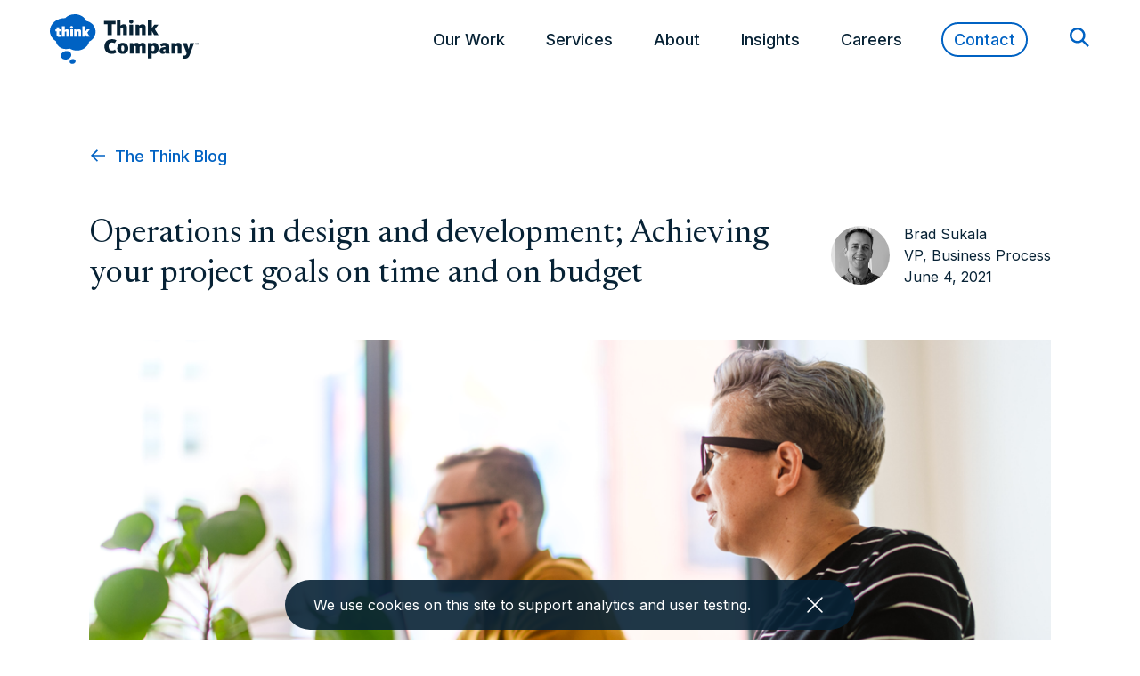

--- FILE ---
content_type: text/html; charset=UTF-8
request_url: https://www.thinkcompany.com/blog/operations-in-design-and-development-achieving-your-project-goals-on-time-and-on-budget/
body_size: 44902
content:

<!doctype html>
<!--[if lt IE 9]><html class="no-js no-svg ie lt-ie9 lt-ie8 lt-ie7" lang="en-US"> <![endif]-->
<!--[if IE 9]><html class="no-js no-svg ie ie9 lt-ie9 lt-ie8" lang="en-US"> <![endif]-->
<!--[if gt IE 9]><!--><html class="no-js no-svg" lang="en-US"> <!--<![endif]-->
<head>
  <meta charset="utf-8">
  <link rel="preconnect" href="https://fonts.googleapis.com">
  <link rel="preconnect" href="https://fonts.gstatic.com" crossorigin>
  <link href="https://fonts.googleapis.com/css2?family=Inter:wght@100..900&family=Newsreader:ital,opsz,wght@0,6..72,200..800;1,6..72,200..800&display=swap" rel="stylesheet">

  <!-- Google Tag Manager -->
  <script>
  (function(w, d, s, l, i) {
    w[l] = w[l] || [];
    w[l].push({
      'gtm.start': new Date().getTime(),
      event: 'gtm.js'
    });
    var f = d.getElementsByTagName(s)[0],
      j = d.createElement(s),
      dl = l != 'dataLayer' ? '&l=' + l : '';
    j.async = true;
    j.src =
      'https://www.googletagmanager.com/gtm.js?id=' + i + dl;
    f.parentNode.insertBefore(j, f);
  })(window, document, 'script', 'dataLayer', 'GTM-WTPDHT6');
  </script>
  <!-- End Google Tag Manager -->
  

  <meta name="viewport" content="width=device-width, initial-scale=1">
  <meta http-equiv="X-UA-Compatible" content="IE=edge"><script type="text/javascript">(window.NREUM||(NREUM={})).init={privacy:{cookies_enabled:true},ajax:{deny_list:["bam.nr-data.net"]},feature_flags:["soft_nav"],distributed_tracing:{enabled:true}};(window.NREUM||(NREUM={})).loader_config={agentID:"601356299",accountID:"3699693",trustKey:"66686",xpid:"VwAOWFBaCxAFUlBaDwkEX1E=",licenseKey:"NRJS-4930f4cbf92c011a799",applicationID:"561888395",browserID:"601356299"};;/*! For license information please see nr-loader-spa-1.307.0.min.js.LICENSE.txt */
(()=>{var e,t,r={384:(e,t,r)=>{"use strict";r.d(t,{NT:()=>a,US:()=>u,Zm:()=>o,bQ:()=>d,dV:()=>c,pV:()=>l});var n=r(6154),i=r(1863),s=r(1910);const a={beacon:"bam.nr-data.net",errorBeacon:"bam.nr-data.net"};function o(){return n.gm.NREUM||(n.gm.NREUM={}),void 0===n.gm.newrelic&&(n.gm.newrelic=n.gm.NREUM),n.gm.NREUM}function c(){let e=o();return e.o||(e.o={ST:n.gm.setTimeout,SI:n.gm.setImmediate||n.gm.setInterval,CT:n.gm.clearTimeout,XHR:n.gm.XMLHttpRequest,REQ:n.gm.Request,EV:n.gm.Event,PR:n.gm.Promise,MO:n.gm.MutationObserver,FETCH:n.gm.fetch,WS:n.gm.WebSocket},(0,s.i)(...Object.values(e.o))),e}function d(e,t){let r=o();r.initializedAgents??={},t.initializedAt={ms:(0,i.t)(),date:new Date},r.initializedAgents[e]=t}function u(e,t){o()[e]=t}function l(){return function(){let e=o();const t=e.info||{};e.info={beacon:a.beacon,errorBeacon:a.errorBeacon,...t}}(),function(){let e=o();const t=e.init||{};e.init={...t}}(),c(),function(){let e=o();const t=e.loader_config||{};e.loader_config={...t}}(),o()}},782:(e,t,r)=>{"use strict";r.d(t,{T:()=>n});const n=r(860).K7.pageViewTiming},860:(e,t,r)=>{"use strict";r.d(t,{$J:()=>u,K7:()=>c,P3:()=>d,XX:()=>i,Yy:()=>o,df:()=>s,qY:()=>n,v4:()=>a});const n="events",i="jserrors",s="browser/blobs",a="rum",o="browser/logs",c={ajax:"ajax",genericEvents:"generic_events",jserrors:i,logging:"logging",metrics:"metrics",pageAction:"page_action",pageViewEvent:"page_view_event",pageViewTiming:"page_view_timing",sessionReplay:"session_replay",sessionTrace:"session_trace",softNav:"soft_navigations",spa:"spa"},d={[c.pageViewEvent]:1,[c.pageViewTiming]:2,[c.metrics]:3,[c.jserrors]:4,[c.spa]:5,[c.ajax]:6,[c.sessionTrace]:7,[c.softNav]:8,[c.sessionReplay]:9,[c.logging]:10,[c.genericEvents]:11},u={[c.pageViewEvent]:a,[c.pageViewTiming]:n,[c.ajax]:n,[c.spa]:n,[c.softNav]:n,[c.metrics]:i,[c.jserrors]:i,[c.sessionTrace]:s,[c.sessionReplay]:s,[c.logging]:o,[c.genericEvents]:"ins"}},944:(e,t,r)=>{"use strict";r.d(t,{R:()=>i});var n=r(3241);function i(e,t){"function"==typeof console.debug&&(console.debug("New Relic Warning: https://github.com/newrelic/newrelic-browser-agent/blob/main/docs/warning-codes.md#".concat(e),t),(0,n.W)({agentIdentifier:null,drained:null,type:"data",name:"warn",feature:"warn",data:{code:e,secondary:t}}))}},993:(e,t,r)=>{"use strict";r.d(t,{A$:()=>s,ET:()=>a,TZ:()=>o,p_:()=>i});var n=r(860);const i={ERROR:"ERROR",WARN:"WARN",INFO:"INFO",DEBUG:"DEBUG",TRACE:"TRACE"},s={OFF:0,ERROR:1,WARN:2,INFO:3,DEBUG:4,TRACE:5},a="log",o=n.K7.logging},1687:(e,t,r)=>{"use strict";r.d(t,{Ak:()=>d,Ze:()=>h,x3:()=>u});var n=r(3241),i=r(7836),s=r(3606),a=r(860),o=r(2646);const c={};function d(e,t){const r={staged:!1,priority:a.P3[t]||0};l(e),c[e].get(t)||c[e].set(t,r)}function u(e,t){e&&c[e]&&(c[e].get(t)&&c[e].delete(t),p(e,t,!1),c[e].size&&f(e))}function l(e){if(!e)throw new Error("agentIdentifier required");c[e]||(c[e]=new Map)}function h(e="",t="feature",r=!1){if(l(e),!e||!c[e].get(t)||r)return p(e,t);c[e].get(t).staged=!0,f(e)}function f(e){const t=Array.from(c[e]);t.every(([e,t])=>t.staged)&&(t.sort((e,t)=>e[1].priority-t[1].priority),t.forEach(([t])=>{c[e].delete(t),p(e,t)}))}function p(e,t,r=!0){const a=e?i.ee.get(e):i.ee,c=s.i.handlers;if(!a.aborted&&a.backlog&&c){if((0,n.W)({agentIdentifier:e,type:"lifecycle",name:"drain",feature:t}),r){const e=a.backlog[t],r=c[t];if(r){for(let t=0;e&&t<e.length;++t)g(e[t],r);Object.entries(r).forEach(([e,t])=>{Object.values(t||{}).forEach(t=>{t[0]?.on&&t[0]?.context()instanceof o.y&&t[0].on(e,t[1])})})}}a.isolatedBacklog||delete c[t],a.backlog[t]=null,a.emit("drain-"+t,[])}}function g(e,t){var r=e[1];Object.values(t[r]||{}).forEach(t=>{var r=e[0];if(t[0]===r){var n=t[1],i=e[3],s=e[2];n.apply(i,s)}})}},1738:(e,t,r)=>{"use strict";r.d(t,{U:()=>f,Y:()=>h});var n=r(3241),i=r(9908),s=r(1863),a=r(944),o=r(5701),c=r(3969),d=r(8362),u=r(860),l=r(4261);function h(e,t,r,s){const h=s||r;!h||h[e]&&h[e]!==d.d.prototype[e]||(h[e]=function(){(0,i.p)(c.xV,["API/"+e+"/called"],void 0,u.K7.metrics,r.ee),(0,n.W)({agentIdentifier:r.agentIdentifier,drained:!!o.B?.[r.agentIdentifier],type:"data",name:"api",feature:l.Pl+e,data:{}});try{return t.apply(this,arguments)}catch(e){(0,a.R)(23,e)}})}function f(e,t,r,n,a){const o=e.info;null===r?delete o.jsAttributes[t]:o.jsAttributes[t]=r,(a||null===r)&&(0,i.p)(l.Pl+n,[(0,s.t)(),t,r],void 0,"session",e.ee)}},1741:(e,t,r)=>{"use strict";r.d(t,{W:()=>s});var n=r(944),i=r(4261);class s{#e(e,...t){if(this[e]!==s.prototype[e])return this[e](...t);(0,n.R)(35,e)}addPageAction(e,t){return this.#e(i.hG,e,t)}register(e){return this.#e(i.eY,e)}recordCustomEvent(e,t){return this.#e(i.fF,e,t)}setPageViewName(e,t){return this.#e(i.Fw,e,t)}setCustomAttribute(e,t,r){return this.#e(i.cD,e,t,r)}noticeError(e,t){return this.#e(i.o5,e,t)}setUserId(e,t=!1){return this.#e(i.Dl,e,t)}setApplicationVersion(e){return this.#e(i.nb,e)}setErrorHandler(e){return this.#e(i.bt,e)}addRelease(e,t){return this.#e(i.k6,e,t)}log(e,t){return this.#e(i.$9,e,t)}start(){return this.#e(i.d3)}finished(e){return this.#e(i.BL,e)}recordReplay(){return this.#e(i.CH)}pauseReplay(){return this.#e(i.Tb)}addToTrace(e){return this.#e(i.U2,e)}setCurrentRouteName(e){return this.#e(i.PA,e)}interaction(e){return this.#e(i.dT,e)}wrapLogger(e,t,r){return this.#e(i.Wb,e,t,r)}measure(e,t){return this.#e(i.V1,e,t)}consent(e){return this.#e(i.Pv,e)}}},1863:(e,t,r)=>{"use strict";function n(){return Math.floor(performance.now())}r.d(t,{t:()=>n})},1910:(e,t,r)=>{"use strict";r.d(t,{i:()=>s});var n=r(944);const i=new Map;function s(...e){return e.every(e=>{if(i.has(e))return i.get(e);const t="function"==typeof e?e.toString():"",r=t.includes("[native code]"),s=t.includes("nrWrapper");return r||s||(0,n.R)(64,e?.name||t),i.set(e,r),r})}},2555:(e,t,r)=>{"use strict";r.d(t,{D:()=>o,f:()=>a});var n=r(384),i=r(8122);const s={beacon:n.NT.beacon,errorBeacon:n.NT.errorBeacon,licenseKey:void 0,applicationID:void 0,sa:void 0,queueTime:void 0,applicationTime:void 0,ttGuid:void 0,user:void 0,account:void 0,product:void 0,extra:void 0,jsAttributes:{},userAttributes:void 0,atts:void 0,transactionName:void 0,tNamePlain:void 0};function a(e){try{return!!e.licenseKey&&!!e.errorBeacon&&!!e.applicationID}catch(e){return!1}}const o=e=>(0,i.a)(e,s)},2614:(e,t,r)=>{"use strict";r.d(t,{BB:()=>a,H3:()=>n,g:()=>d,iL:()=>c,tS:()=>o,uh:()=>i,wk:()=>s});const n="NRBA",i="SESSION",s=144e5,a=18e5,o={STARTED:"session-started",PAUSE:"session-pause",RESET:"session-reset",RESUME:"session-resume",UPDATE:"session-update"},c={SAME_TAB:"same-tab",CROSS_TAB:"cross-tab"},d={OFF:0,FULL:1,ERROR:2}},2646:(e,t,r)=>{"use strict";r.d(t,{y:()=>n});class n{constructor(e){this.contextId=e}}},2843:(e,t,r)=>{"use strict";r.d(t,{G:()=>s,u:()=>i});var n=r(3878);function i(e,t=!1,r,i){(0,n.DD)("visibilitychange",function(){if(t)return void("hidden"===document.visibilityState&&e());e(document.visibilityState)},r,i)}function s(e,t,r){(0,n.sp)("pagehide",e,t,r)}},3241:(e,t,r)=>{"use strict";r.d(t,{W:()=>s});var n=r(6154);const i="newrelic";function s(e={}){try{n.gm.dispatchEvent(new CustomEvent(i,{detail:e}))}catch(e){}}},3304:(e,t,r)=>{"use strict";r.d(t,{A:()=>s});var n=r(7836);const i=()=>{const e=new WeakSet;return(t,r)=>{if("object"==typeof r&&null!==r){if(e.has(r))return;e.add(r)}return r}};function s(e){try{return JSON.stringify(e,i())??""}catch(e){try{n.ee.emit("internal-error",[e])}catch(e){}return""}}},3333:(e,t,r)=>{"use strict";r.d(t,{$v:()=>u,TZ:()=>n,Xh:()=>c,Zp:()=>i,kd:()=>d,mq:()=>o,nf:()=>a,qN:()=>s});const n=r(860).K7.genericEvents,i=["auxclick","click","copy","keydown","paste","scrollend"],s=["focus","blur"],a=4,o=1e3,c=2e3,d=["PageAction","UserAction","BrowserPerformance"],u={RESOURCES:"experimental.resources",REGISTER:"register"}},3434:(e,t,r)=>{"use strict";r.d(t,{Jt:()=>s,YM:()=>d});var n=r(7836),i=r(5607);const s="nr@original:".concat(i.W),a=50;var o=Object.prototype.hasOwnProperty,c=!1;function d(e,t){return e||(e=n.ee),r.inPlace=function(e,t,n,i,s){n||(n="");const a="-"===n.charAt(0);for(let o=0;o<t.length;o++){const c=t[o],d=e[c];l(d)||(e[c]=r(d,a?c+n:n,i,c,s))}},r.flag=s,r;function r(t,r,n,c,d){return l(t)?t:(r||(r=""),nrWrapper[s]=t,function(e,t,r){if(Object.defineProperty&&Object.keys)try{return Object.keys(e).forEach(function(r){Object.defineProperty(t,r,{get:function(){return e[r]},set:function(t){return e[r]=t,t}})}),t}catch(e){u([e],r)}for(var n in e)o.call(e,n)&&(t[n]=e[n])}(t,nrWrapper,e),nrWrapper);function nrWrapper(){var s,o,l,h;let f;try{o=this,s=[...arguments],l="function"==typeof n?n(s,o):n||{}}catch(t){u([t,"",[s,o,c],l],e)}i(r+"start",[s,o,c],l,d);const p=performance.now();let g;try{return h=t.apply(o,s),g=performance.now(),h}catch(e){throw g=performance.now(),i(r+"err",[s,o,e],l,d),f=e,f}finally{const e=g-p,t={start:p,end:g,duration:e,isLongTask:e>=a,methodName:c,thrownError:f};t.isLongTask&&i("long-task",[t,o],l,d),i(r+"end",[s,o,h],l,d)}}}function i(r,n,i,s){if(!c||t){var a=c;c=!0;try{e.emit(r,n,i,t,s)}catch(t){u([t,r,n,i],e)}c=a}}}function u(e,t){t||(t=n.ee);try{t.emit("internal-error",e)}catch(e){}}function l(e){return!(e&&"function"==typeof e&&e.apply&&!e[s])}},3606:(e,t,r)=>{"use strict";r.d(t,{i:()=>s});var n=r(9908);s.on=a;var i=s.handlers={};function s(e,t,r,s){a(s||n.d,i,e,t,r)}function a(e,t,r,i,s){s||(s="feature"),e||(e=n.d);var a=t[s]=t[s]||{};(a[r]=a[r]||[]).push([e,i])}},3738:(e,t,r)=>{"use strict";r.d(t,{He:()=>i,Kp:()=>o,Lc:()=>d,Rz:()=>u,TZ:()=>n,bD:()=>s,d3:()=>a,jx:()=>l,sl:()=>h,uP:()=>c});const n=r(860).K7.sessionTrace,i="bstResource",s="resource",a="-start",o="-end",c="fn"+a,d="fn"+o,u="pushState",l=1e3,h=3e4},3785:(e,t,r)=>{"use strict";r.d(t,{R:()=>c,b:()=>d});var n=r(9908),i=r(1863),s=r(860),a=r(3969),o=r(993);function c(e,t,r={},c=o.p_.INFO,d=!0,u,l=(0,i.t)()){(0,n.p)(a.xV,["API/logging/".concat(c.toLowerCase(),"/called")],void 0,s.K7.metrics,e),(0,n.p)(o.ET,[l,t,r,c,d,u],void 0,s.K7.logging,e)}function d(e){return"string"==typeof e&&Object.values(o.p_).some(t=>t===e.toUpperCase().trim())}},3878:(e,t,r)=>{"use strict";function n(e,t){return{capture:e,passive:!1,signal:t}}function i(e,t,r=!1,i){window.addEventListener(e,t,n(r,i))}function s(e,t,r=!1,i){document.addEventListener(e,t,n(r,i))}r.d(t,{DD:()=>s,jT:()=>n,sp:()=>i})},3962:(e,t,r)=>{"use strict";r.d(t,{AM:()=>a,O2:()=>l,OV:()=>s,Qu:()=>h,TZ:()=>c,ih:()=>f,pP:()=>o,t1:()=>u,tC:()=>i,wD:()=>d});var n=r(860);const i=["click","keydown","submit"],s="popstate",a="api",o="initialPageLoad",c=n.K7.softNav,d=5e3,u=500,l={INITIAL_PAGE_LOAD:"",ROUTE_CHANGE:1,UNSPECIFIED:2},h={INTERACTION:1,AJAX:2,CUSTOM_END:3,CUSTOM_TRACER:4},f={IP:"in progress",PF:"pending finish",FIN:"finished",CAN:"cancelled"}},3969:(e,t,r)=>{"use strict";r.d(t,{TZ:()=>n,XG:()=>o,rs:()=>i,xV:()=>a,z_:()=>s});const n=r(860).K7.metrics,i="sm",s="cm",a="storeSupportabilityMetrics",o="storeEventMetrics"},4234:(e,t,r)=>{"use strict";r.d(t,{W:()=>s});var n=r(7836),i=r(1687);class s{constructor(e,t){this.agentIdentifier=e,this.ee=n.ee.get(e),this.featureName=t,this.blocked=!1}deregisterDrain(){(0,i.x3)(this.agentIdentifier,this.featureName)}}},4261:(e,t,r)=>{"use strict";r.d(t,{$9:()=>u,BL:()=>c,CH:()=>p,Dl:()=>R,Fw:()=>w,PA:()=>v,Pl:()=>n,Pv:()=>A,Tb:()=>h,U2:()=>a,V1:()=>E,Wb:()=>T,bt:()=>y,cD:()=>b,d3:()=>x,dT:()=>d,eY:()=>g,fF:()=>f,hG:()=>s,hw:()=>i,k6:()=>o,nb:()=>m,o5:()=>l});const n="api-",i=n+"ixn-",s="addPageAction",a="addToTrace",o="addRelease",c="finished",d="interaction",u="log",l="noticeError",h="pauseReplay",f="recordCustomEvent",p="recordReplay",g="register",m="setApplicationVersion",v="setCurrentRouteName",b="setCustomAttribute",y="setErrorHandler",w="setPageViewName",R="setUserId",x="start",T="wrapLogger",E="measure",A="consent"},4387:(e,t,r)=>{"use strict";function n(e={}){return!(!e.id||!e.name)}function i(e){return"string"==typeof e&&e.trim().length<501||"number"==typeof e}function s(e,t){if(2!==t?.harvestEndpointVersion)return{};const r=t.agentRef.runtime.appMetadata.agents[0].entityGuid;return n(e)?{"source.id":e.id,"source.name":e.name,"source.type":e.type,"parent.id":e.parent?.id||r}:{"entity.guid":r,appId:t.agentRef.info.applicationID}}r.d(t,{Ux:()=>s,c7:()=>n,yo:()=>i})},5205:(e,t,r)=>{"use strict";r.d(t,{j:()=>S});var n=r(384),i=r(1741);var s=r(2555),a=r(3333);const o=e=>{if(!e||"string"!=typeof e)return!1;try{document.createDocumentFragment().querySelector(e)}catch{return!1}return!0};var c=r(2614),d=r(944),u=r(8122);const l="[data-nr-mask]",h=e=>(0,u.a)(e,(()=>{const e={feature_flags:[],experimental:{allow_registered_children:!1,resources:!1},mask_selector:"*",block_selector:"[data-nr-block]",mask_input_options:{color:!1,date:!1,"datetime-local":!1,email:!1,month:!1,number:!1,range:!1,search:!1,tel:!1,text:!1,time:!1,url:!1,week:!1,textarea:!1,select:!1,password:!0}};return{ajax:{deny_list:void 0,block_internal:!0,enabled:!0,autoStart:!0},api:{get allow_registered_children(){return e.feature_flags.includes(a.$v.REGISTER)||e.experimental.allow_registered_children},set allow_registered_children(t){e.experimental.allow_registered_children=t},duplicate_registered_data:!1},browser_consent_mode:{enabled:!1},distributed_tracing:{enabled:void 0,exclude_newrelic_header:void 0,cors_use_newrelic_header:void 0,cors_use_tracecontext_headers:void 0,allowed_origins:void 0},get feature_flags(){return e.feature_flags},set feature_flags(t){e.feature_flags=t},generic_events:{enabled:!0,autoStart:!0},harvest:{interval:30},jserrors:{enabled:!0,autoStart:!0},logging:{enabled:!0,autoStart:!0},metrics:{enabled:!0,autoStart:!0},obfuscate:void 0,page_action:{enabled:!0},page_view_event:{enabled:!0,autoStart:!0},page_view_timing:{enabled:!0,autoStart:!0},performance:{capture_marks:!1,capture_measures:!1,capture_detail:!0,resources:{get enabled(){return e.feature_flags.includes(a.$v.RESOURCES)||e.experimental.resources},set enabled(t){e.experimental.resources=t},asset_types:[],first_party_domains:[],ignore_newrelic:!0}},privacy:{cookies_enabled:!0},proxy:{assets:void 0,beacon:void 0},session:{expiresMs:c.wk,inactiveMs:c.BB},session_replay:{autoStart:!0,enabled:!1,preload:!1,sampling_rate:10,error_sampling_rate:100,collect_fonts:!1,inline_images:!1,fix_stylesheets:!0,mask_all_inputs:!0,get mask_text_selector(){return e.mask_selector},set mask_text_selector(t){o(t)?e.mask_selector="".concat(t,",").concat(l):""===t||null===t?e.mask_selector=l:(0,d.R)(5,t)},get block_class(){return"nr-block"},get ignore_class(){return"nr-ignore"},get mask_text_class(){return"nr-mask"},get block_selector(){return e.block_selector},set block_selector(t){o(t)?e.block_selector+=",".concat(t):""!==t&&(0,d.R)(6,t)},get mask_input_options(){return e.mask_input_options},set mask_input_options(t){t&&"object"==typeof t?e.mask_input_options={...t,password:!0}:(0,d.R)(7,t)}},session_trace:{enabled:!0,autoStart:!0},soft_navigations:{enabled:!0,autoStart:!0},spa:{enabled:!0,autoStart:!0},ssl:void 0,user_actions:{enabled:!0,elementAttributes:["id","className","tagName","type"]}}})());var f=r(6154),p=r(9324);let g=0;const m={buildEnv:p.F3,distMethod:p.Xs,version:p.xv,originTime:f.WN},v={consented:!1},b={appMetadata:{},get consented(){return this.session?.state?.consent||v.consented},set consented(e){v.consented=e},customTransaction:void 0,denyList:void 0,disabled:!1,harvester:void 0,isolatedBacklog:!1,isRecording:!1,loaderType:void 0,maxBytes:3e4,obfuscator:void 0,onerror:void 0,ptid:void 0,releaseIds:{},session:void 0,timeKeeper:void 0,registeredEntities:[],jsAttributesMetadata:{bytes:0},get harvestCount(){return++g}},y=e=>{const t=(0,u.a)(e,b),r=Object.keys(m).reduce((e,t)=>(e[t]={value:m[t],writable:!1,configurable:!0,enumerable:!0},e),{});return Object.defineProperties(t,r)};var w=r(5701);const R=e=>{const t=e.startsWith("http");e+="/",r.p=t?e:"https://"+e};var x=r(7836),T=r(3241);const E={accountID:void 0,trustKey:void 0,agentID:void 0,licenseKey:void 0,applicationID:void 0,xpid:void 0},A=e=>(0,u.a)(e,E),_=new Set;function S(e,t={},r,a){let{init:o,info:c,loader_config:d,runtime:u={},exposed:l=!0}=t;if(!c){const e=(0,n.pV)();o=e.init,c=e.info,d=e.loader_config}e.init=h(o||{}),e.loader_config=A(d||{}),c.jsAttributes??={},f.bv&&(c.jsAttributes.isWorker=!0),e.info=(0,s.D)(c);const p=e.init,g=[c.beacon,c.errorBeacon];_.has(e.agentIdentifier)||(p.proxy.assets&&(R(p.proxy.assets),g.push(p.proxy.assets)),p.proxy.beacon&&g.push(p.proxy.beacon),e.beacons=[...g],function(e){const t=(0,n.pV)();Object.getOwnPropertyNames(i.W.prototype).forEach(r=>{const n=i.W.prototype[r];if("function"!=typeof n||"constructor"===n)return;let s=t[r];e[r]&&!1!==e.exposed&&"micro-agent"!==e.runtime?.loaderType&&(t[r]=(...t)=>{const n=e[r](...t);return s?s(...t):n})})}(e),(0,n.US)("activatedFeatures",w.B)),u.denyList=[...p.ajax.deny_list||[],...p.ajax.block_internal?g:[]],u.ptid=e.agentIdentifier,u.loaderType=r,e.runtime=y(u),_.has(e.agentIdentifier)||(e.ee=x.ee.get(e.agentIdentifier),e.exposed=l,(0,T.W)({agentIdentifier:e.agentIdentifier,drained:!!w.B?.[e.agentIdentifier],type:"lifecycle",name:"initialize",feature:void 0,data:e.config})),_.add(e.agentIdentifier)}},5270:(e,t,r)=>{"use strict";r.d(t,{Aw:()=>a,SR:()=>s,rF:()=>o});var n=r(384),i=r(7767);function s(e){return!!(0,n.dV)().o.MO&&(0,i.V)(e)&&!0===e?.session_trace.enabled}function a(e){return!0===e?.session_replay.preload&&s(e)}function o(e,t){try{if("string"==typeof t?.type){if("password"===t.type.toLowerCase())return"*".repeat(e?.length||0);if(void 0!==t?.dataset?.nrUnmask||t?.classList?.contains("nr-unmask"))return e}}catch(e){}return"string"==typeof e?e.replace(/[\S]/g,"*"):"*".repeat(e?.length||0)}},5289:(e,t,r)=>{"use strict";r.d(t,{GG:()=>a,Qr:()=>c,sB:()=>o});var n=r(3878),i=r(6389);function s(){return"undefined"==typeof document||"complete"===document.readyState}function a(e,t){if(s())return e();const r=(0,i.J)(e),a=setInterval(()=>{s()&&(clearInterval(a),r())},500);(0,n.sp)("load",r,t)}function o(e){if(s())return e();(0,n.DD)("DOMContentLoaded",e)}function c(e){if(s())return e();(0,n.sp)("popstate",e)}},5607:(e,t,r)=>{"use strict";r.d(t,{W:()=>n});const n=(0,r(9566).bz)()},5701:(e,t,r)=>{"use strict";r.d(t,{B:()=>s,t:()=>a});var n=r(3241);const i=new Set,s={};function a(e,t){const r=t.agentIdentifier;s[r]??={},e&&"object"==typeof e&&(i.has(r)||(t.ee.emit("rumresp",[e]),s[r]=e,i.add(r),(0,n.W)({agentIdentifier:r,loaded:!0,drained:!0,type:"lifecycle",name:"load",feature:void 0,data:e})))}},6154:(e,t,r)=>{"use strict";r.d(t,{OF:()=>d,RI:()=>i,WN:()=>h,bv:()=>s,eN:()=>f,gm:()=>a,lR:()=>l,m:()=>c,mw:()=>o,sb:()=>u});var n=r(1863);const i="undefined"!=typeof window&&!!window.document,s="undefined"!=typeof WorkerGlobalScope&&("undefined"!=typeof self&&self instanceof WorkerGlobalScope&&self.navigator instanceof WorkerNavigator||"undefined"!=typeof globalThis&&globalThis instanceof WorkerGlobalScope&&globalThis.navigator instanceof WorkerNavigator),a=i?window:"undefined"!=typeof WorkerGlobalScope&&("undefined"!=typeof self&&self instanceof WorkerGlobalScope&&self||"undefined"!=typeof globalThis&&globalThis instanceof WorkerGlobalScope&&globalThis),o=Boolean("hidden"===a?.document?.visibilityState),c=""+a?.location,d=/iPad|iPhone|iPod/.test(a.navigator?.userAgent),u=d&&"undefined"==typeof SharedWorker,l=(()=>{const e=a.navigator?.userAgent?.match(/Firefox[/\s](\d+\.\d+)/);return Array.isArray(e)&&e.length>=2?+e[1]:0})(),h=Date.now()-(0,n.t)(),f=()=>"undefined"!=typeof PerformanceNavigationTiming&&a?.performance?.getEntriesByType("navigation")?.[0]?.responseStart},6344:(e,t,r)=>{"use strict";r.d(t,{BB:()=>u,Qb:()=>l,TZ:()=>i,Ug:()=>a,Vh:()=>s,_s:()=>o,bc:()=>d,yP:()=>c});var n=r(2614);const i=r(860).K7.sessionReplay,s="errorDuringReplay",a=.12,o={DomContentLoaded:0,Load:1,FullSnapshot:2,IncrementalSnapshot:3,Meta:4,Custom:5},c={[n.g.ERROR]:15e3,[n.g.FULL]:3e5,[n.g.OFF]:0},d={RESET:{message:"Session was reset",sm:"Reset"},IMPORT:{message:"Recorder failed to import",sm:"Import"},TOO_MANY:{message:"429: Too Many Requests",sm:"Too-Many"},TOO_BIG:{message:"Payload was too large",sm:"Too-Big"},CROSS_TAB:{message:"Session Entity was set to OFF on another tab",sm:"Cross-Tab"},ENTITLEMENTS:{message:"Session Replay is not allowed and will not be started",sm:"Entitlement"}},u=5e3,l={API:"api",RESUME:"resume",SWITCH_TO_FULL:"switchToFull",INITIALIZE:"initialize",PRELOAD:"preload"}},6389:(e,t,r)=>{"use strict";function n(e,t=500,r={}){const n=r?.leading||!1;let i;return(...r)=>{n&&void 0===i&&(e.apply(this,r),i=setTimeout(()=>{i=clearTimeout(i)},t)),n||(clearTimeout(i),i=setTimeout(()=>{e.apply(this,r)},t))}}function i(e){let t=!1;return(...r)=>{t||(t=!0,e.apply(this,r))}}r.d(t,{J:()=>i,s:()=>n})},6630:(e,t,r)=>{"use strict";r.d(t,{T:()=>n});const n=r(860).K7.pageViewEvent},6774:(e,t,r)=>{"use strict";r.d(t,{T:()=>n});const n=r(860).K7.jserrors},7295:(e,t,r)=>{"use strict";r.d(t,{Xv:()=>a,gX:()=>i,iW:()=>s});var n=[];function i(e){if(!e||s(e))return!1;if(0===n.length)return!0;if("*"===n[0].hostname)return!1;for(var t=0;t<n.length;t++){var r=n[t];if(r.hostname.test(e.hostname)&&r.pathname.test(e.pathname))return!1}return!0}function s(e){return void 0===e.hostname}function a(e){if(n=[],e&&e.length)for(var t=0;t<e.length;t++){let r=e[t];if(!r)continue;if("*"===r)return void(n=[{hostname:"*"}]);0===r.indexOf("http://")?r=r.substring(7):0===r.indexOf("https://")&&(r=r.substring(8));const i=r.indexOf("/");let s,a;i>0?(s=r.substring(0,i),a=r.substring(i)):(s=r,a="*");let[c]=s.split(":");n.push({hostname:o(c),pathname:o(a,!0)})}}function o(e,t=!1){const r=e.replace(/[.+?^${}()|[\]\\]/g,e=>"\\"+e).replace(/\*/g,".*?");return new RegExp((t?"^":"")+r+"$")}},7485:(e,t,r)=>{"use strict";r.d(t,{D:()=>i});var n=r(6154);function i(e){if(0===(e||"").indexOf("data:"))return{protocol:"data"};try{const t=new URL(e,location.href),r={port:t.port,hostname:t.hostname,pathname:t.pathname,search:t.search,protocol:t.protocol.slice(0,t.protocol.indexOf(":")),sameOrigin:t.protocol===n.gm?.location?.protocol&&t.host===n.gm?.location?.host};return r.port&&""!==r.port||("http:"===t.protocol&&(r.port="80"),"https:"===t.protocol&&(r.port="443")),r.pathname&&""!==r.pathname?r.pathname.startsWith("/")||(r.pathname="/".concat(r.pathname)):r.pathname="/",r}catch(e){return{}}}},7699:(e,t,r)=>{"use strict";r.d(t,{It:()=>s,KC:()=>o,No:()=>i,qh:()=>a});var n=r(860);const i=16e3,s=1e6,a="SESSION_ERROR",o={[n.K7.logging]:!0,[n.K7.genericEvents]:!1,[n.K7.jserrors]:!1,[n.K7.ajax]:!1}},7767:(e,t,r)=>{"use strict";r.d(t,{V:()=>i});var n=r(6154);const i=e=>n.RI&&!0===e?.privacy.cookies_enabled},7836:(e,t,r)=>{"use strict";r.d(t,{P:()=>o,ee:()=>c});var n=r(384),i=r(8990),s=r(2646),a=r(5607);const o="nr@context:".concat(a.W),c=function e(t,r){var n={},a={},u={},l=!1;try{l=16===r.length&&d.initializedAgents?.[r]?.runtime.isolatedBacklog}catch(e){}var h={on:p,addEventListener:p,removeEventListener:function(e,t){var r=n[e];if(!r)return;for(var i=0;i<r.length;i++)r[i]===t&&r.splice(i,1)},emit:function(e,r,n,i,s){!1!==s&&(s=!0);if(c.aborted&&!i)return;t&&s&&t.emit(e,r,n);var o=f(n);g(e).forEach(e=>{e.apply(o,r)});var d=v()[a[e]];d&&d.push([h,e,r,o]);return o},get:m,listeners:g,context:f,buffer:function(e,t){const r=v();if(t=t||"feature",h.aborted)return;Object.entries(e||{}).forEach(([e,n])=>{a[n]=t,t in r||(r[t]=[])})},abort:function(){h._aborted=!0,Object.keys(h.backlog).forEach(e=>{delete h.backlog[e]})},isBuffering:function(e){return!!v()[a[e]]},debugId:r,backlog:l?{}:t&&"object"==typeof t.backlog?t.backlog:{},isolatedBacklog:l};return Object.defineProperty(h,"aborted",{get:()=>{let e=h._aborted||!1;return e||(t&&(e=t.aborted),e)}}),h;function f(e){return e&&e instanceof s.y?e:e?(0,i.I)(e,o,()=>new s.y(o)):new s.y(o)}function p(e,t){n[e]=g(e).concat(t)}function g(e){return n[e]||[]}function m(t){return u[t]=u[t]||e(h,t)}function v(){return h.backlog}}(void 0,"globalEE"),d=(0,n.Zm)();d.ee||(d.ee=c)},8122:(e,t,r)=>{"use strict";r.d(t,{a:()=>i});var n=r(944);function i(e,t){try{if(!e||"object"!=typeof e)return(0,n.R)(3);if(!t||"object"!=typeof t)return(0,n.R)(4);const r=Object.create(Object.getPrototypeOf(t),Object.getOwnPropertyDescriptors(t)),s=0===Object.keys(r).length?e:r;for(let a in s)if(void 0!==e[a])try{if(null===e[a]){r[a]=null;continue}Array.isArray(e[a])&&Array.isArray(t[a])?r[a]=Array.from(new Set([...e[a],...t[a]])):"object"==typeof e[a]&&"object"==typeof t[a]?r[a]=i(e[a],t[a]):r[a]=e[a]}catch(e){r[a]||(0,n.R)(1,e)}return r}catch(e){(0,n.R)(2,e)}}},8139:(e,t,r)=>{"use strict";r.d(t,{u:()=>h});var n=r(7836),i=r(3434),s=r(8990),a=r(6154);const o={},c=a.gm.XMLHttpRequest,d="addEventListener",u="removeEventListener",l="nr@wrapped:".concat(n.P);function h(e){var t=function(e){return(e||n.ee).get("events")}(e);if(o[t.debugId]++)return t;o[t.debugId]=1;var r=(0,i.YM)(t,!0);function h(e){r.inPlace(e,[d,u],"-",p)}function p(e,t){return e[1]}return"getPrototypeOf"in Object&&(a.RI&&f(document,h),c&&f(c.prototype,h),f(a.gm,h)),t.on(d+"-start",function(e,t){var n=e[1];if(null!==n&&("function"==typeof n||"object"==typeof n)&&"newrelic"!==e[0]){var i=(0,s.I)(n,l,function(){var e={object:function(){if("function"!=typeof n.handleEvent)return;return n.handleEvent.apply(n,arguments)},function:n}[typeof n];return e?r(e,"fn-",null,e.name||"anonymous"):n});this.wrapped=e[1]=i}}),t.on(u+"-start",function(e){e[1]=this.wrapped||e[1]}),t}function f(e,t,...r){let n=e;for(;"object"==typeof n&&!Object.prototype.hasOwnProperty.call(n,d);)n=Object.getPrototypeOf(n);n&&t(n,...r)}},8362:(e,t,r)=>{"use strict";r.d(t,{d:()=>s});var n=r(9566),i=r(1741);class s extends i.W{agentIdentifier=(0,n.LA)(16)}},8374:(e,t,r)=>{r.nc=(()=>{try{return document?.currentScript?.nonce}catch(e){}return""})()},8990:(e,t,r)=>{"use strict";r.d(t,{I:()=>i});var n=Object.prototype.hasOwnProperty;function i(e,t,r){if(n.call(e,t))return e[t];var i=r();if(Object.defineProperty&&Object.keys)try{return Object.defineProperty(e,t,{value:i,writable:!0,enumerable:!1}),i}catch(e){}return e[t]=i,i}},9300:(e,t,r)=>{"use strict";r.d(t,{T:()=>n});const n=r(860).K7.ajax},9324:(e,t,r)=>{"use strict";r.d(t,{AJ:()=>a,F3:()=>i,Xs:()=>s,Yq:()=>o,xv:()=>n});const n="1.307.0",i="PROD",s="CDN",a="@newrelic/rrweb",o="1.0.1"},9566:(e,t,r)=>{"use strict";r.d(t,{LA:()=>o,ZF:()=>c,bz:()=>a,el:()=>d});var n=r(6154);const i="xxxxxxxx-xxxx-4xxx-yxxx-xxxxxxxxxxxx";function s(e,t){return e?15&e[t]:16*Math.random()|0}function a(){const e=n.gm?.crypto||n.gm?.msCrypto;let t,r=0;return e&&e.getRandomValues&&(t=e.getRandomValues(new Uint8Array(30))),i.split("").map(e=>"x"===e?s(t,r++).toString(16):"y"===e?(3&s()|8).toString(16):e).join("")}function o(e){const t=n.gm?.crypto||n.gm?.msCrypto;let r,i=0;t&&t.getRandomValues&&(r=t.getRandomValues(new Uint8Array(e)));const a=[];for(var o=0;o<e;o++)a.push(s(r,i++).toString(16));return a.join("")}function c(){return o(16)}function d(){return o(32)}},9908:(e,t,r)=>{"use strict";r.d(t,{d:()=>n,p:()=>i});var n=r(7836).ee.get("handle");function i(e,t,r,i,s){s?(s.buffer([e],i),s.emit(e,t,r)):(n.buffer([e],i),n.emit(e,t,r))}}},n={};function i(e){var t=n[e];if(void 0!==t)return t.exports;var s=n[e]={exports:{}};return r[e](s,s.exports,i),s.exports}i.m=r,i.d=(e,t)=>{for(var r in t)i.o(t,r)&&!i.o(e,r)&&Object.defineProperty(e,r,{enumerable:!0,get:t[r]})},i.f={},i.e=e=>Promise.all(Object.keys(i.f).reduce((t,r)=>(i.f[r](e,t),t),[])),i.u=e=>({212:"nr-spa-compressor",249:"nr-spa-recorder",478:"nr-spa"}[e]+"-1.307.0.min.js"),i.o=(e,t)=>Object.prototype.hasOwnProperty.call(e,t),e={},t="NRBA-1.307.0.PROD:",i.l=(r,n,s,a)=>{if(e[r])e[r].push(n);else{var o,c;if(void 0!==s)for(var d=document.getElementsByTagName("script"),u=0;u<d.length;u++){var l=d[u];if(l.getAttribute("src")==r||l.getAttribute("data-webpack")==t+s){o=l;break}}if(!o){c=!0;var h={478:"sha512-bFoj7wd1EcCTt0jkKdFkw+gjDdU092aP1BOVh5n0PjhLNtBCSXj4vpjfIJR8zH8Bn6/XPpFl3gSNOuWVJ98iug==",249:"sha512-FRHQNWDGImhEo7a7lqCuCt6xlBgommnGc+JH2/YGJlngDoH+/3jpT/cyFpwi2M5G6srPVN4wLxrVqskf6KB7bg==",212:"sha512-okml4IaluCF10UG6SWzY+cKPgBNvH2+S5f1FxomzQUHf608N0b9dwoBv/ZFAhJhrdxPgTA4AxlBzwGcjMGIlQQ=="};(o=document.createElement("script")).charset="utf-8",i.nc&&o.setAttribute("nonce",i.nc),o.setAttribute("data-webpack",t+s),o.src=r,0!==o.src.indexOf(window.location.origin+"/")&&(o.crossOrigin="anonymous"),h[a]&&(o.integrity=h[a])}e[r]=[n];var f=(t,n)=>{o.onerror=o.onload=null,clearTimeout(p);var i=e[r];if(delete e[r],o.parentNode&&o.parentNode.removeChild(o),i&&i.forEach(e=>e(n)),t)return t(n)},p=setTimeout(f.bind(null,void 0,{type:"timeout",target:o}),12e4);o.onerror=f.bind(null,o.onerror),o.onload=f.bind(null,o.onload),c&&document.head.appendChild(o)}},i.r=e=>{"undefined"!=typeof Symbol&&Symbol.toStringTag&&Object.defineProperty(e,Symbol.toStringTag,{value:"Module"}),Object.defineProperty(e,"__esModule",{value:!0})},i.p="https://js-agent.newrelic.com/",(()=>{var e={38:0,788:0};i.f.j=(t,r)=>{var n=i.o(e,t)?e[t]:void 0;if(0!==n)if(n)r.push(n[2]);else{var s=new Promise((r,i)=>n=e[t]=[r,i]);r.push(n[2]=s);var a=i.p+i.u(t),o=new Error;i.l(a,r=>{if(i.o(e,t)&&(0!==(n=e[t])&&(e[t]=void 0),n)){var s=r&&("load"===r.type?"missing":r.type),a=r&&r.target&&r.target.src;o.message="Loading chunk "+t+" failed: ("+s+": "+a+")",o.name="ChunkLoadError",o.type=s,o.request=a,n[1](o)}},"chunk-"+t,t)}};var t=(t,r)=>{var n,s,[a,o,c]=r,d=0;if(a.some(t=>0!==e[t])){for(n in o)i.o(o,n)&&(i.m[n]=o[n]);if(c)c(i)}for(t&&t(r);d<a.length;d++)s=a[d],i.o(e,s)&&e[s]&&e[s][0](),e[s]=0},r=self["webpackChunk:NRBA-1.307.0.PROD"]=self["webpackChunk:NRBA-1.307.0.PROD"]||[];r.forEach(t.bind(null,0)),r.push=t.bind(null,r.push.bind(r))})(),(()=>{"use strict";i(8374);var e=i(8362),t=i(860);const r=Object.values(t.K7);var n=i(5205);var s=i(9908),a=i(1863),o=i(4261),c=i(1738);var d=i(1687),u=i(4234),l=i(5289),h=i(6154),f=i(944),p=i(5270),g=i(7767),m=i(6389),v=i(7699);class b extends u.W{constructor(e,t){super(e.agentIdentifier,t),this.agentRef=e,this.abortHandler=void 0,this.featAggregate=void 0,this.loadedSuccessfully=void 0,this.onAggregateImported=new Promise(e=>{this.loadedSuccessfully=e}),this.deferred=Promise.resolve(),!1===e.init[this.featureName].autoStart?this.deferred=new Promise((t,r)=>{this.ee.on("manual-start-all",(0,m.J)(()=>{(0,d.Ak)(e.agentIdentifier,this.featureName),t()}))}):(0,d.Ak)(e.agentIdentifier,t)}importAggregator(e,t,r={}){if(this.featAggregate)return;const n=async()=>{let n;await this.deferred;try{if((0,g.V)(e.init)){const{setupAgentSession:t}=await i.e(478).then(i.bind(i,8766));n=t(e)}}catch(e){(0,f.R)(20,e),this.ee.emit("internal-error",[e]),(0,s.p)(v.qh,[e],void 0,this.featureName,this.ee)}try{if(!this.#t(this.featureName,n,e.init))return(0,d.Ze)(this.agentIdentifier,this.featureName),void this.loadedSuccessfully(!1);const{Aggregate:i}=await t();this.featAggregate=new i(e,r),e.runtime.harvester.initializedAggregates.push(this.featAggregate),this.loadedSuccessfully(!0)}catch(e){(0,f.R)(34,e),this.abortHandler?.(),(0,d.Ze)(this.agentIdentifier,this.featureName,!0),this.loadedSuccessfully(!1),this.ee&&this.ee.abort()}};h.RI?(0,l.GG)(()=>n(),!0):n()}#t(e,r,n){if(this.blocked)return!1;switch(e){case t.K7.sessionReplay:return(0,p.SR)(n)&&!!r;case t.K7.sessionTrace:return!!r;default:return!0}}}var y=i(6630),w=i(2614),R=i(3241);class x extends b{static featureName=y.T;constructor(e){var t;super(e,y.T),this.setupInspectionEvents(e.agentIdentifier),t=e,(0,c.Y)(o.Fw,function(e,r){"string"==typeof e&&("/"!==e.charAt(0)&&(e="/"+e),t.runtime.customTransaction=(r||"http://custom.transaction")+e,(0,s.p)(o.Pl+o.Fw,[(0,a.t)()],void 0,void 0,t.ee))},t),this.importAggregator(e,()=>i.e(478).then(i.bind(i,2467)))}setupInspectionEvents(e){const t=(t,r)=>{t&&(0,R.W)({agentIdentifier:e,timeStamp:t.timeStamp,loaded:"complete"===t.target.readyState,type:"window",name:r,data:t.target.location+""})};(0,l.sB)(e=>{t(e,"DOMContentLoaded")}),(0,l.GG)(e=>{t(e,"load")}),(0,l.Qr)(e=>{t(e,"navigate")}),this.ee.on(w.tS.UPDATE,(t,r)=>{(0,R.W)({agentIdentifier:e,type:"lifecycle",name:"session",data:r})})}}var T=i(384);class E extends e.d{constructor(e){var t;(super(),h.gm)?(this.features={},(0,T.bQ)(this.agentIdentifier,this),this.desiredFeatures=new Set(e.features||[]),this.desiredFeatures.add(x),(0,n.j)(this,e,e.loaderType||"agent"),t=this,(0,c.Y)(o.cD,function(e,r,n=!1){if("string"==typeof e){if(["string","number","boolean"].includes(typeof r)||null===r)return(0,c.U)(t,e,r,o.cD,n);(0,f.R)(40,typeof r)}else(0,f.R)(39,typeof e)},t),function(e){(0,c.Y)(o.Dl,function(t,r=!1){if("string"!=typeof t&&null!==t)return void(0,f.R)(41,typeof t);const n=e.info.jsAttributes["enduser.id"];r&&null!=n&&n!==t?(0,s.p)(o.Pl+"setUserIdAndResetSession",[t],void 0,"session",e.ee):(0,c.U)(e,"enduser.id",t,o.Dl,!0)},e)}(this),function(e){(0,c.Y)(o.nb,function(t){if("string"==typeof t||null===t)return(0,c.U)(e,"application.version",t,o.nb,!1);(0,f.R)(42,typeof t)},e)}(this),function(e){(0,c.Y)(o.d3,function(){e.ee.emit("manual-start-all")},e)}(this),function(e){(0,c.Y)(o.Pv,function(t=!0){if("boolean"==typeof t){if((0,s.p)(o.Pl+o.Pv,[t],void 0,"session",e.ee),e.runtime.consented=t,t){const t=e.features.page_view_event;t.onAggregateImported.then(e=>{const r=t.featAggregate;e&&!r.sentRum&&r.sendRum()})}}else(0,f.R)(65,typeof t)},e)}(this),this.run()):(0,f.R)(21)}get config(){return{info:this.info,init:this.init,loader_config:this.loader_config,runtime:this.runtime}}get api(){return this}run(){try{const e=function(e){const t={};return r.forEach(r=>{t[r]=!!e[r]?.enabled}),t}(this.init),n=[...this.desiredFeatures];n.sort((e,r)=>t.P3[e.featureName]-t.P3[r.featureName]),n.forEach(r=>{if(!e[r.featureName]&&r.featureName!==t.K7.pageViewEvent)return;if(r.featureName===t.K7.spa)return void(0,f.R)(67);const n=function(e){switch(e){case t.K7.ajax:return[t.K7.jserrors];case t.K7.sessionTrace:return[t.K7.ajax,t.K7.pageViewEvent];case t.K7.sessionReplay:return[t.K7.sessionTrace];case t.K7.pageViewTiming:return[t.K7.pageViewEvent];default:return[]}}(r.featureName).filter(e=>!(e in this.features));n.length>0&&(0,f.R)(36,{targetFeature:r.featureName,missingDependencies:n}),this.features[r.featureName]=new r(this)})}catch(e){(0,f.R)(22,e);for(const e in this.features)this.features[e].abortHandler?.();const t=(0,T.Zm)();delete t.initializedAgents[this.agentIdentifier]?.features,delete this.sharedAggregator;return t.ee.get(this.agentIdentifier).abort(),!1}}}var A=i(2843),_=i(782);class S extends b{static featureName=_.T;constructor(e){super(e,_.T),h.RI&&((0,A.u)(()=>(0,s.p)("docHidden",[(0,a.t)()],void 0,_.T,this.ee),!0),(0,A.G)(()=>(0,s.p)("winPagehide",[(0,a.t)()],void 0,_.T,this.ee)),this.importAggregator(e,()=>i.e(478).then(i.bind(i,9917))))}}var O=i(3969);class I extends b{static featureName=O.TZ;constructor(e){super(e,O.TZ),h.RI&&document.addEventListener("securitypolicyviolation",e=>{(0,s.p)(O.xV,["Generic/CSPViolation/Detected"],void 0,this.featureName,this.ee)}),this.importAggregator(e,()=>i.e(478).then(i.bind(i,6555)))}}var N=i(6774),P=i(3878),D=i(3304);class k{constructor(e,t,r,n,i){this.name="UncaughtError",this.message="string"==typeof e?e:(0,D.A)(e),this.sourceURL=t,this.line=r,this.column=n,this.__newrelic=i}}function C(e){return M(e)?e:new k(void 0!==e?.message?e.message:e,e?.filename||e?.sourceURL,e?.lineno||e?.line,e?.colno||e?.col,e?.__newrelic,e?.cause)}function j(e){const t="Unhandled Promise Rejection: ";if(!e?.reason)return;if(M(e.reason)){try{e.reason.message.startsWith(t)||(e.reason.message=t+e.reason.message)}catch(e){}return C(e.reason)}const r=C(e.reason);return(r.message||"").startsWith(t)||(r.message=t+r.message),r}function L(e){if(e.error instanceof SyntaxError&&!/:\d+$/.test(e.error.stack?.trim())){const t=new k(e.message,e.filename,e.lineno,e.colno,e.error.__newrelic,e.cause);return t.name=SyntaxError.name,t}return M(e.error)?e.error:C(e)}function M(e){return e instanceof Error&&!!e.stack}function H(e,r,n,i,o=(0,a.t)()){"string"==typeof e&&(e=new Error(e)),(0,s.p)("err",[e,o,!1,r,n.runtime.isRecording,void 0,i],void 0,t.K7.jserrors,n.ee),(0,s.p)("uaErr",[],void 0,t.K7.genericEvents,n.ee)}var B=i(4387),K=i(993),W=i(3785);function U(e,{customAttributes:t={},level:r=K.p_.INFO}={},n,i,s=(0,a.t)()){(0,W.R)(n.ee,e,t,r,!1,i,s)}function F(e,r,n,i,c=(0,a.t)()){(0,s.p)(o.Pl+o.hG,[c,e,r,i],void 0,t.K7.genericEvents,n.ee)}function V(e,r,n,i,c=(0,a.t)()){const{start:d,end:u,customAttributes:l}=r||{},h={customAttributes:l||{}};if("object"!=typeof h.customAttributes||"string"!=typeof e||0===e.length)return void(0,f.R)(57);const p=(e,t)=>null==e?t:"number"==typeof e?e:e instanceof PerformanceMark?e.startTime:Number.NaN;if(h.start=p(d,0),h.end=p(u,c),Number.isNaN(h.start)||Number.isNaN(h.end))(0,f.R)(57);else{if(h.duration=h.end-h.start,!(h.duration<0))return(0,s.p)(o.Pl+o.V1,[h,e,i],void 0,t.K7.genericEvents,n.ee),h;(0,f.R)(58)}}function G(e,r={},n,i,c=(0,a.t)()){(0,s.p)(o.Pl+o.fF,[c,e,r,i],void 0,t.K7.genericEvents,n.ee)}function z(e){(0,c.Y)(o.eY,function(t){return Y(e,t)},e)}function Y(e,r,n){const i={};(0,f.R)(54,"newrelic.register"),r||={},r.type="MFE",r.licenseKey||=e.info.licenseKey,r.blocked=!1,r.parent=n||{};let o=()=>{};const c=e.runtime.registeredEntities,d=c.find(({metadata:{target:{id:e,name:t}}})=>e===r.id);if(d)return d.metadata.target.name!==r.name&&(d.metadata.target.name=r.name),d;const u=e=>{r.blocked=!0,o=e};e.init.api.allow_registered_children||u((0,m.J)(()=>(0,f.R)(55))),(0,B.c7)(r)||u((0,m.J)(()=>(0,f.R)(48,r))),(0,B.yo)(r.id)&&(0,B.yo)(r.name)||u((0,m.J)(()=>(0,f.R)(48,r)));const l={addPageAction:(t,n={})=>g(F,[t,{...i,...n},e],r),log:(t,n={})=>g(U,[t,{...n,customAttributes:{...i,...n.customAttributes||{}}},e],r),measure:(t,n={})=>g(V,[t,{...n,customAttributes:{...i,...n.customAttributes||{}}},e],r),noticeError:(t,n={})=>g(H,[t,{...i,...n},e],r),register:(t={})=>g(Y,[e,t],l.metadata.target),recordCustomEvent:(t,n={})=>g(G,[t,{...i,...n},e],r),setApplicationVersion:e=>p("application.version",e),setCustomAttribute:(e,t)=>p(e,t),setUserId:e=>p("enduser.id",e),metadata:{customAttributes:i,target:r}},h=()=>(r.blocked&&o(),r.blocked);h()||c.push(l);const p=(e,t)=>{h()||(i[e]=t)},g=(r,n,i)=>{if(h())return;const o=(0,a.t)();(0,s.p)(O.xV,["API/register/".concat(r.name,"/called")],void 0,t.K7.metrics,e.ee);try{return e.init.api.duplicate_registered_data&&"register"!==r.name&&r(...n,void 0,o),r(...n,i,o)}catch(e){(0,f.R)(50,e)}};return l}class Z extends b{static featureName=N.T;constructor(e){var t;super(e,N.T),t=e,(0,c.Y)(o.o5,(e,r)=>H(e,r,t),t),function(e){(0,c.Y)(o.bt,function(t){e.runtime.onerror=t},e)}(e),function(e){let t=0;(0,c.Y)(o.k6,function(e,r){++t>10||(this.runtime.releaseIds[e.slice(-200)]=(""+r).slice(-200))},e)}(e),z(e);try{this.removeOnAbort=new AbortController}catch(e){}this.ee.on("internal-error",(t,r)=>{this.abortHandler&&(0,s.p)("ierr",[C(t),(0,a.t)(),!0,{},e.runtime.isRecording,r],void 0,this.featureName,this.ee)}),h.gm.addEventListener("unhandledrejection",t=>{this.abortHandler&&(0,s.p)("err",[j(t),(0,a.t)(),!1,{unhandledPromiseRejection:1},e.runtime.isRecording],void 0,this.featureName,this.ee)},(0,P.jT)(!1,this.removeOnAbort?.signal)),h.gm.addEventListener("error",t=>{this.abortHandler&&(0,s.p)("err",[L(t),(0,a.t)(),!1,{},e.runtime.isRecording],void 0,this.featureName,this.ee)},(0,P.jT)(!1,this.removeOnAbort?.signal)),this.abortHandler=this.#r,this.importAggregator(e,()=>i.e(478).then(i.bind(i,2176)))}#r(){this.removeOnAbort?.abort(),this.abortHandler=void 0}}var q=i(8990);let X=1;function J(e){const t=typeof e;return!e||"object"!==t&&"function"!==t?-1:e===h.gm?0:(0,q.I)(e,"nr@id",function(){return X++})}function Q(e){if("string"==typeof e&&e.length)return e.length;if("object"==typeof e){if("undefined"!=typeof ArrayBuffer&&e instanceof ArrayBuffer&&e.byteLength)return e.byteLength;if("undefined"!=typeof Blob&&e instanceof Blob&&e.size)return e.size;if(!("undefined"!=typeof FormData&&e instanceof FormData))try{return(0,D.A)(e).length}catch(e){return}}}var ee=i(8139),te=i(7836),re=i(3434);const ne={},ie=["open","send"];function se(e){var t=e||te.ee;const r=function(e){return(e||te.ee).get("xhr")}(t);if(void 0===h.gm.XMLHttpRequest)return r;if(ne[r.debugId]++)return r;ne[r.debugId]=1,(0,ee.u)(t);var n=(0,re.YM)(r),i=h.gm.XMLHttpRequest,s=h.gm.MutationObserver,a=h.gm.Promise,o=h.gm.setInterval,c="readystatechange",d=["onload","onerror","onabort","onloadstart","onloadend","onprogress","ontimeout"],u=[],l=h.gm.XMLHttpRequest=function(e){const t=new i(e),s=r.context(t);try{r.emit("new-xhr",[t],s),t.addEventListener(c,(a=s,function(){var e=this;e.readyState>3&&!a.resolved&&(a.resolved=!0,r.emit("xhr-resolved",[],e)),n.inPlace(e,d,"fn-",y)}),(0,P.jT)(!1))}catch(e){(0,f.R)(15,e);try{r.emit("internal-error",[e])}catch(e){}}var a;return t};function p(e,t){n.inPlace(t,["onreadystatechange"],"fn-",y)}if(function(e,t){for(var r in e)t[r]=e[r]}(i,l),l.prototype=i.prototype,n.inPlace(l.prototype,ie,"-xhr-",y),r.on("send-xhr-start",function(e,t){p(e,t),function(e){u.push(e),s&&(g?g.then(b):o?o(b):(m=-m,v.data=m))}(t)}),r.on("open-xhr-start",p),s){var g=a&&a.resolve();if(!o&&!a){var m=1,v=document.createTextNode(m);new s(b).observe(v,{characterData:!0})}}else t.on("fn-end",function(e){e[0]&&e[0].type===c||b()});function b(){for(var e=0;e<u.length;e++)p(0,u[e]);u.length&&(u=[])}function y(e,t){return t}return r}var ae="fetch-",oe=ae+"body-",ce=["arrayBuffer","blob","json","text","formData"],de=h.gm.Request,ue=h.gm.Response,le="prototype";const he={};function fe(e){const t=function(e){return(e||te.ee).get("fetch")}(e);if(!(de&&ue&&h.gm.fetch))return t;if(he[t.debugId]++)return t;function r(e,r,n){var i=e[r];"function"==typeof i&&(e[r]=function(){var e,r=[...arguments],s={};t.emit(n+"before-start",[r],s),s[te.P]&&s[te.P].dt&&(e=s[te.P].dt);var a=i.apply(this,r);return t.emit(n+"start",[r,e],a),a.then(function(e){return t.emit(n+"end",[null,e],a),e},function(e){throw t.emit(n+"end",[e],a),e})})}return he[t.debugId]=1,ce.forEach(e=>{r(de[le],e,oe),r(ue[le],e,oe)}),r(h.gm,"fetch",ae),t.on(ae+"end",function(e,r){var n=this;if(r){var i=r.headers.get("content-length");null!==i&&(n.rxSize=i),t.emit(ae+"done",[null,r],n)}else t.emit(ae+"done",[e],n)}),t}var pe=i(7485),ge=i(9566);class me{constructor(e){this.agentRef=e}generateTracePayload(e){const t=this.agentRef.loader_config;if(!this.shouldGenerateTrace(e)||!t)return null;var r=(t.accountID||"").toString()||null,n=(t.agentID||"").toString()||null,i=(t.trustKey||"").toString()||null;if(!r||!n)return null;var s=(0,ge.ZF)(),a=(0,ge.el)(),o=Date.now(),c={spanId:s,traceId:a,timestamp:o};return(e.sameOrigin||this.isAllowedOrigin(e)&&this.useTraceContextHeadersForCors())&&(c.traceContextParentHeader=this.generateTraceContextParentHeader(s,a),c.traceContextStateHeader=this.generateTraceContextStateHeader(s,o,r,n,i)),(e.sameOrigin&&!this.excludeNewrelicHeader()||!e.sameOrigin&&this.isAllowedOrigin(e)&&this.useNewrelicHeaderForCors())&&(c.newrelicHeader=this.generateTraceHeader(s,a,o,r,n,i)),c}generateTraceContextParentHeader(e,t){return"00-"+t+"-"+e+"-01"}generateTraceContextStateHeader(e,t,r,n,i){return i+"@nr=0-1-"+r+"-"+n+"-"+e+"----"+t}generateTraceHeader(e,t,r,n,i,s){if(!("function"==typeof h.gm?.btoa))return null;var a={v:[0,1],d:{ty:"Browser",ac:n,ap:i,id:e,tr:t,ti:r}};return s&&n!==s&&(a.d.tk=s),btoa((0,D.A)(a))}shouldGenerateTrace(e){return this.agentRef.init?.distributed_tracing?.enabled&&this.isAllowedOrigin(e)}isAllowedOrigin(e){var t=!1;const r=this.agentRef.init?.distributed_tracing;if(e.sameOrigin)t=!0;else if(r?.allowed_origins instanceof Array)for(var n=0;n<r.allowed_origins.length;n++){var i=(0,pe.D)(r.allowed_origins[n]);if(e.hostname===i.hostname&&e.protocol===i.protocol&&e.port===i.port){t=!0;break}}return t}excludeNewrelicHeader(){var e=this.agentRef.init?.distributed_tracing;return!!e&&!!e.exclude_newrelic_header}useNewrelicHeaderForCors(){var e=this.agentRef.init?.distributed_tracing;return!!e&&!1!==e.cors_use_newrelic_header}useTraceContextHeadersForCors(){var e=this.agentRef.init?.distributed_tracing;return!!e&&!!e.cors_use_tracecontext_headers}}var ve=i(9300),be=i(7295);function ye(e){return"string"==typeof e?e:e instanceof(0,T.dV)().o.REQ?e.url:h.gm?.URL&&e instanceof URL?e.href:void 0}var we=["load","error","abort","timeout"],Re=we.length,xe=(0,T.dV)().o.REQ,Te=(0,T.dV)().o.XHR;const Ee="X-NewRelic-App-Data";class Ae extends b{static featureName=ve.T;constructor(e){super(e,ve.T),this.dt=new me(e),this.handler=(e,t,r,n)=>(0,s.p)(e,t,r,n,this.ee);try{const e={xmlhttprequest:"xhr",fetch:"fetch",beacon:"beacon"};h.gm?.performance?.getEntriesByType("resource").forEach(r=>{if(r.initiatorType in e&&0!==r.responseStatus){const n={status:r.responseStatus},i={rxSize:r.transferSize,duration:Math.floor(r.duration),cbTime:0};_e(n,r.name),this.handler("xhr",[n,i,r.startTime,r.responseEnd,e[r.initiatorType]],void 0,t.K7.ajax)}})}catch(e){}fe(this.ee),se(this.ee),function(e,r,n,i){function o(e){var t=this;t.totalCbs=0,t.called=0,t.cbTime=0,t.end=T,t.ended=!1,t.xhrGuids={},t.lastSize=null,t.loadCaptureCalled=!1,t.params=this.params||{},t.metrics=this.metrics||{},t.latestLongtaskEnd=0,e.addEventListener("load",function(r){E(t,e)},(0,P.jT)(!1)),h.lR||e.addEventListener("progress",function(e){t.lastSize=e.loaded},(0,P.jT)(!1))}function c(e){this.params={method:e[0]},_e(this,e[1]),this.metrics={}}function d(t,r){e.loader_config.xpid&&this.sameOrigin&&r.setRequestHeader("X-NewRelic-ID",e.loader_config.xpid);var n=i.generateTracePayload(this.parsedOrigin);if(n){var s=!1;n.newrelicHeader&&(r.setRequestHeader("newrelic",n.newrelicHeader),s=!0),n.traceContextParentHeader&&(r.setRequestHeader("traceparent",n.traceContextParentHeader),n.traceContextStateHeader&&r.setRequestHeader("tracestate",n.traceContextStateHeader),s=!0),s&&(this.dt=n)}}function u(e,t){var n=this.metrics,i=e[0],s=this;if(n&&i){var o=Q(i);o&&(n.txSize=o)}this.startTime=(0,a.t)(),this.body=i,this.listener=function(e){try{"abort"!==e.type||s.loadCaptureCalled||(s.params.aborted=!0),("load"!==e.type||s.called===s.totalCbs&&(s.onloadCalled||"function"!=typeof t.onload)&&"function"==typeof s.end)&&s.end(t)}catch(e){try{r.emit("internal-error",[e])}catch(e){}}};for(var c=0;c<Re;c++)t.addEventListener(we[c],this.listener,(0,P.jT)(!1))}function l(e,t,r){this.cbTime+=e,t?this.onloadCalled=!0:this.called+=1,this.called!==this.totalCbs||!this.onloadCalled&&"function"==typeof r.onload||"function"!=typeof this.end||this.end(r)}function f(e,t){var r=""+J(e)+!!t;this.xhrGuids&&!this.xhrGuids[r]&&(this.xhrGuids[r]=!0,this.totalCbs+=1)}function p(e,t){var r=""+J(e)+!!t;this.xhrGuids&&this.xhrGuids[r]&&(delete this.xhrGuids[r],this.totalCbs-=1)}function g(){this.endTime=(0,a.t)()}function m(e,t){t instanceof Te&&"load"===e[0]&&r.emit("xhr-load-added",[e[1],e[2]],t)}function v(e,t){t instanceof Te&&"load"===e[0]&&r.emit("xhr-load-removed",[e[1],e[2]],t)}function b(e,t,r){t instanceof Te&&("onload"===r&&(this.onload=!0),("load"===(e[0]&&e[0].type)||this.onload)&&(this.xhrCbStart=(0,a.t)()))}function y(e,t){this.xhrCbStart&&r.emit("xhr-cb-time",[(0,a.t)()-this.xhrCbStart,this.onload,t],t)}function w(e){var t,r=e[1]||{};if("string"==typeof e[0]?0===(t=e[0]).length&&h.RI&&(t=""+h.gm.location.href):e[0]&&e[0].url?t=e[0].url:h.gm?.URL&&e[0]&&e[0]instanceof URL?t=e[0].href:"function"==typeof e[0].toString&&(t=e[0].toString()),"string"==typeof t&&0!==t.length){t&&(this.parsedOrigin=(0,pe.D)(t),this.sameOrigin=this.parsedOrigin.sameOrigin);var n=i.generateTracePayload(this.parsedOrigin);if(n&&(n.newrelicHeader||n.traceContextParentHeader))if(e[0]&&e[0].headers)o(e[0].headers,n)&&(this.dt=n);else{var s={};for(var a in r)s[a]=r[a];s.headers=new Headers(r.headers||{}),o(s.headers,n)&&(this.dt=n),e.length>1?e[1]=s:e.push(s)}}function o(e,t){var r=!1;return t.newrelicHeader&&(e.set("newrelic",t.newrelicHeader),r=!0),t.traceContextParentHeader&&(e.set("traceparent",t.traceContextParentHeader),t.traceContextStateHeader&&e.set("tracestate",t.traceContextStateHeader),r=!0),r}}function R(e,t){this.params={},this.metrics={},this.startTime=(0,a.t)(),this.dt=t,e.length>=1&&(this.target=e[0]),e.length>=2&&(this.opts=e[1]);var r=this.opts||{},n=this.target;_e(this,ye(n));var i=(""+(n&&n instanceof xe&&n.method||r.method||"GET")).toUpperCase();this.params.method=i,this.body=r.body,this.txSize=Q(r.body)||0}function x(e,r){if(this.endTime=(0,a.t)(),this.params||(this.params={}),(0,be.iW)(this.params))return;let i;this.params.status=r?r.status:0,"string"==typeof this.rxSize&&this.rxSize.length>0&&(i=+this.rxSize);const s={txSize:this.txSize,rxSize:i,duration:(0,a.t)()-this.startTime};n("xhr",[this.params,s,this.startTime,this.endTime,"fetch"],this,t.K7.ajax)}function T(e){const r=this.params,i=this.metrics;if(!this.ended){this.ended=!0;for(let t=0;t<Re;t++)e.removeEventListener(we[t],this.listener,!1);r.aborted||(0,be.iW)(r)||(i.duration=(0,a.t)()-this.startTime,this.loadCaptureCalled||4!==e.readyState?null==r.status&&(r.status=0):E(this,e),i.cbTime=this.cbTime,n("xhr",[r,i,this.startTime,this.endTime,"xhr"],this,t.K7.ajax))}}function E(e,n){e.params.status=n.status;var i=function(e,t){var r=e.responseType;return"json"===r&&null!==t?t:"arraybuffer"===r||"blob"===r||"json"===r?Q(e.response):"text"===r||""===r||void 0===r?Q(e.responseText):void 0}(n,e.lastSize);if(i&&(e.metrics.rxSize=i),e.sameOrigin&&n.getAllResponseHeaders().indexOf(Ee)>=0){var a=n.getResponseHeader(Ee);a&&((0,s.p)(O.rs,["Ajax/CrossApplicationTracing/Header/Seen"],void 0,t.K7.metrics,r),e.params.cat=a.split(", ").pop())}e.loadCaptureCalled=!0}r.on("new-xhr",o),r.on("open-xhr-start",c),r.on("open-xhr-end",d),r.on("send-xhr-start",u),r.on("xhr-cb-time",l),r.on("xhr-load-added",f),r.on("xhr-load-removed",p),r.on("xhr-resolved",g),r.on("addEventListener-end",m),r.on("removeEventListener-end",v),r.on("fn-end",y),r.on("fetch-before-start",w),r.on("fetch-start",R),r.on("fn-start",b),r.on("fetch-done",x)}(e,this.ee,this.handler,this.dt),this.importAggregator(e,()=>i.e(478).then(i.bind(i,3845)))}}function _e(e,t){var r=(0,pe.D)(t),n=e.params||e;n.hostname=r.hostname,n.port=r.port,n.protocol=r.protocol,n.host=r.hostname+":"+r.port,n.pathname=r.pathname,e.parsedOrigin=r,e.sameOrigin=r.sameOrigin}const Se={},Oe=["pushState","replaceState"];function Ie(e){const t=function(e){return(e||te.ee).get("history")}(e);return!h.RI||Se[t.debugId]++||(Se[t.debugId]=1,(0,re.YM)(t).inPlace(window.history,Oe,"-")),t}var Ne=i(3738);function Pe(e){(0,c.Y)(o.BL,function(r=Date.now()){const n=r-h.WN;n<0&&(0,f.R)(62,r),(0,s.p)(O.XG,[o.BL,{time:n}],void 0,t.K7.metrics,e.ee),e.addToTrace({name:o.BL,start:r,origin:"nr"}),(0,s.p)(o.Pl+o.hG,[n,o.BL],void 0,t.K7.genericEvents,e.ee)},e)}const{He:De,bD:ke,d3:Ce,Kp:je,TZ:Le,Lc:Me,uP:He,Rz:Be}=Ne;class Ke extends b{static featureName=Le;constructor(e){var r;super(e,Le),r=e,(0,c.Y)(o.U2,function(e){if(!(e&&"object"==typeof e&&e.name&&e.start))return;const n={n:e.name,s:e.start-h.WN,e:(e.end||e.start)-h.WN,o:e.origin||"",t:"api"};n.s<0||n.e<0||n.e<n.s?(0,f.R)(61,{start:n.s,end:n.e}):(0,s.p)("bstApi",[n],void 0,t.K7.sessionTrace,r.ee)},r),Pe(e);if(!(0,g.V)(e.init))return void this.deregisterDrain();const n=this.ee;let d;Ie(n),this.eventsEE=(0,ee.u)(n),this.eventsEE.on(He,function(e,t){this.bstStart=(0,a.t)()}),this.eventsEE.on(Me,function(e,r){(0,s.p)("bst",[e[0],r,this.bstStart,(0,a.t)()],void 0,t.K7.sessionTrace,n)}),n.on(Be+Ce,function(e){this.time=(0,a.t)(),this.startPath=location.pathname+location.hash}),n.on(Be+je,function(e){(0,s.p)("bstHist",[location.pathname+location.hash,this.startPath,this.time],void 0,t.K7.sessionTrace,n)});try{d=new PerformanceObserver(e=>{const r=e.getEntries();(0,s.p)(De,[r],void 0,t.K7.sessionTrace,n)}),d.observe({type:ke,buffered:!0})}catch(e){}this.importAggregator(e,()=>i.e(478).then(i.bind(i,6974)),{resourceObserver:d})}}var We=i(6344);class Ue extends b{static featureName=We.TZ;#n;recorder;constructor(e){var r;let n;super(e,We.TZ),r=e,(0,c.Y)(o.CH,function(){(0,s.p)(o.CH,[],void 0,t.K7.sessionReplay,r.ee)},r),function(e){(0,c.Y)(o.Tb,function(){(0,s.p)(o.Tb,[],void 0,t.K7.sessionReplay,e.ee)},e)}(e);try{n=JSON.parse(localStorage.getItem("".concat(w.H3,"_").concat(w.uh)))}catch(e){}(0,p.SR)(e.init)&&this.ee.on(o.CH,()=>this.#i()),this.#s(n)&&this.importRecorder().then(e=>{e.startRecording(We.Qb.PRELOAD,n?.sessionReplayMode)}),this.importAggregator(this.agentRef,()=>i.e(478).then(i.bind(i,6167)),this),this.ee.on("err",e=>{this.blocked||this.agentRef.runtime.isRecording&&(this.errorNoticed=!0,(0,s.p)(We.Vh,[e],void 0,this.featureName,this.ee))})}#s(e){return e&&(e.sessionReplayMode===w.g.FULL||e.sessionReplayMode===w.g.ERROR)||(0,p.Aw)(this.agentRef.init)}importRecorder(){return this.recorder?Promise.resolve(this.recorder):(this.#n??=Promise.all([i.e(478),i.e(249)]).then(i.bind(i,4866)).then(({Recorder:e})=>(this.recorder=new e(this),this.recorder)).catch(e=>{throw this.ee.emit("internal-error",[e]),this.blocked=!0,e}),this.#n)}#i(){this.blocked||(this.featAggregate?this.featAggregate.mode!==w.g.FULL&&this.featAggregate.initializeRecording(w.g.FULL,!0,We.Qb.API):this.importRecorder().then(()=>{this.recorder.startRecording(We.Qb.API,w.g.FULL)}))}}var Fe=i(3962);class Ve extends b{static featureName=Fe.TZ;constructor(e){if(super(e,Fe.TZ),function(e){const r=e.ee.get("tracer");function n(){}(0,c.Y)(o.dT,function(e){return(new n).get("object"==typeof e?e:{})},e);const i=n.prototype={createTracer:function(n,i){var o={},c=this,d="function"==typeof i;return(0,s.p)(O.xV,["API/createTracer/called"],void 0,t.K7.metrics,e.ee),function(){if(r.emit((d?"":"no-")+"fn-start",[(0,a.t)(),c,d],o),d)try{return i.apply(this,arguments)}catch(e){const t="string"==typeof e?new Error(e):e;throw r.emit("fn-err",[arguments,this,t],o),t}finally{r.emit("fn-end",[(0,a.t)()],o)}}}};["actionText","setName","setAttribute","save","ignore","onEnd","getContext","end","get"].forEach(r=>{c.Y.apply(this,[r,function(){return(0,s.p)(o.hw+r,[performance.now(),...arguments],this,t.K7.softNav,e.ee),this},e,i])}),(0,c.Y)(o.PA,function(){(0,s.p)(o.hw+"routeName",[performance.now(),...arguments],void 0,t.K7.softNav,e.ee)},e)}(e),!h.RI||!(0,T.dV)().o.MO)return;const r=Ie(this.ee);try{this.removeOnAbort=new AbortController}catch(e){}Fe.tC.forEach(e=>{(0,P.sp)(e,e=>{l(e)},!0,this.removeOnAbort?.signal)});const n=()=>(0,s.p)("newURL",[(0,a.t)(),""+window.location],void 0,this.featureName,this.ee);r.on("pushState-end",n),r.on("replaceState-end",n),(0,P.sp)(Fe.OV,e=>{l(e),(0,s.p)("newURL",[e.timeStamp,""+window.location],void 0,this.featureName,this.ee)},!0,this.removeOnAbort?.signal);let d=!1;const u=new((0,T.dV)().o.MO)((e,t)=>{d||(d=!0,requestAnimationFrame(()=>{(0,s.p)("newDom",[(0,a.t)()],void 0,this.featureName,this.ee),d=!1}))}),l=(0,m.s)(e=>{"loading"!==document.readyState&&((0,s.p)("newUIEvent",[e],void 0,this.featureName,this.ee),u.observe(document.body,{attributes:!0,childList:!0,subtree:!0,characterData:!0}))},100,{leading:!0});this.abortHandler=function(){this.removeOnAbort?.abort(),u.disconnect(),this.abortHandler=void 0},this.importAggregator(e,()=>i.e(478).then(i.bind(i,4393)),{domObserver:u})}}var Ge=i(3333);const ze={},Ye=new Set;function Ze(e){return"string"==typeof e?{type:"string",size:(new TextEncoder).encode(e).length}:e instanceof ArrayBuffer?{type:"ArrayBuffer",size:e.byteLength}:e instanceof Blob?{type:"Blob",size:e.size}:e instanceof DataView?{type:"DataView",size:e.byteLength}:ArrayBuffer.isView(e)?{type:"TypedArray",size:e.byteLength}:{type:"unknown",size:0}}class qe{constructor(e,t){this.timestamp=(0,a.t)(),this.currentUrl=window.location.href,this.socketId=(0,ge.LA)(8),this.requestedUrl=e,this.requestedProtocols=Array.isArray(t)?t.join(","):t||"",this.openedAt=void 0,this.protocol=void 0,this.extensions=void 0,this.binaryType=void 0,this.messageOrigin=void 0,this.messageCount=void 0,this.messageBytes=void 0,this.messageBytesMin=void 0,this.messageBytesMax=void 0,this.messageTypes=void 0,this.sendCount=void 0,this.sendBytes=void 0,this.sendBytesMin=void 0,this.sendBytesMax=void 0,this.sendTypes=void 0,this.closedAt=void 0,this.closeCode=void 0,this.closeReason=void 0,this.closeWasClean=void 0,this.connectedDuration=void 0,this.hasErrors=void 0}}class Xe extends b{static featureName=Ge.TZ;constructor(e){super(e,Ge.TZ);const r=e.init.feature_flags.includes("websockets"),n=[e.init.page_action.enabled,e.init.performance.capture_marks,e.init.performance.capture_measures,e.init.performance.resources.enabled,e.init.user_actions.enabled,r];var d;let u,l;if(d=e,(0,c.Y)(o.hG,(e,t)=>F(e,t,d),d),function(e){(0,c.Y)(o.fF,(t,r)=>G(t,r,e),e)}(e),Pe(e),z(e),function(e){(0,c.Y)(o.V1,(t,r)=>V(t,r,e),e)}(e),r&&(l=function(e){if(!(0,T.dV)().o.WS)return e;const t=e.get("websockets");if(ze[t.debugId]++)return t;ze[t.debugId]=1,(0,A.G)(()=>{const e=(0,a.t)();Ye.forEach(r=>{r.nrData.closedAt=e,r.nrData.closeCode=1001,r.nrData.closeReason="Page navigating away",r.nrData.closeWasClean=!1,r.nrData.openedAt&&(r.nrData.connectedDuration=e-r.nrData.openedAt),t.emit("ws",[r.nrData],r)})});class r extends WebSocket{static name="WebSocket";static toString(){return"function WebSocket() { [native code] }"}toString(){return"[object WebSocket]"}get[Symbol.toStringTag](){return r.name}#a(e){(e.__newrelic??={}).socketId=this.nrData.socketId,this.nrData.hasErrors??=!0}constructor(...e){super(...e),this.nrData=new qe(e[0],e[1]),this.addEventListener("open",()=>{this.nrData.openedAt=(0,a.t)(),["protocol","extensions","binaryType"].forEach(e=>{this.nrData[e]=this[e]}),Ye.add(this)}),this.addEventListener("message",e=>{const{type:t,size:r}=Ze(e.data);this.nrData.messageOrigin??=e.origin,this.nrData.messageCount=(this.nrData.messageCount??0)+1,this.nrData.messageBytes=(this.nrData.messageBytes??0)+r,this.nrData.messageBytesMin=Math.min(this.nrData.messageBytesMin??1/0,r),this.nrData.messageBytesMax=Math.max(this.nrData.messageBytesMax??0,r),(this.nrData.messageTypes??"").includes(t)||(this.nrData.messageTypes=this.nrData.messageTypes?"".concat(this.nrData.messageTypes,",").concat(t):t)}),this.addEventListener("close",e=>{this.nrData.closedAt=(0,a.t)(),this.nrData.closeCode=e.code,this.nrData.closeReason=e.reason,this.nrData.closeWasClean=e.wasClean,this.nrData.connectedDuration=this.nrData.closedAt-this.nrData.openedAt,Ye.delete(this),t.emit("ws",[this.nrData],this)})}addEventListener(e,t,...r){const n=this,i="function"==typeof t?function(...e){try{return t.apply(this,e)}catch(e){throw n.#a(e),e}}:t?.handleEvent?{handleEvent:function(...e){try{return t.handleEvent.apply(t,e)}catch(e){throw n.#a(e),e}}}:t;return super.addEventListener(e,i,...r)}send(e){if(this.readyState===WebSocket.OPEN){const{type:t,size:r}=Ze(e);this.nrData.sendCount=(this.nrData.sendCount??0)+1,this.nrData.sendBytes=(this.nrData.sendBytes??0)+r,this.nrData.sendBytesMin=Math.min(this.nrData.sendBytesMin??1/0,r),this.nrData.sendBytesMax=Math.max(this.nrData.sendBytesMax??0,r),(this.nrData.sendTypes??"").includes(t)||(this.nrData.sendTypes=this.nrData.sendTypes?"".concat(this.nrData.sendTypes,",").concat(t):t)}try{return super.send(e)}catch(e){throw this.#a(e),e}}close(...e){try{super.close(...e)}catch(e){throw this.#a(e),e}}}return h.gm.WebSocket=r,t}(this.ee)),h.RI){if(fe(this.ee),se(this.ee),u=Ie(this.ee),e.init.user_actions.enabled){function f(t){const r=(0,pe.D)(t);return e.beacons.includes(r.hostname+":"+r.port)}function p(){u.emit("navChange")}Ge.Zp.forEach(e=>(0,P.sp)(e,e=>(0,s.p)("ua",[e],void 0,this.featureName,this.ee),!0)),Ge.qN.forEach(e=>{const t=(0,m.s)(e=>{(0,s.p)("ua",[e],void 0,this.featureName,this.ee)},500,{leading:!0});(0,P.sp)(e,t)}),h.gm.addEventListener("error",()=>{(0,s.p)("uaErr",[],void 0,t.K7.genericEvents,this.ee)},(0,P.jT)(!1,this.removeOnAbort?.signal)),this.ee.on("open-xhr-start",(e,r)=>{f(e[1])||r.addEventListener("readystatechange",()=>{2===r.readyState&&(0,s.p)("uaXhr",[],void 0,t.K7.genericEvents,this.ee)})}),this.ee.on("fetch-start",e=>{e.length>=1&&!f(ye(e[0]))&&(0,s.p)("uaXhr",[],void 0,t.K7.genericEvents,this.ee)}),u.on("pushState-end",p),u.on("replaceState-end",p),window.addEventListener("hashchange",p,(0,P.jT)(!0,this.removeOnAbort?.signal)),window.addEventListener("popstate",p,(0,P.jT)(!0,this.removeOnAbort?.signal))}if(e.init.performance.resources.enabled&&h.gm.PerformanceObserver?.supportedEntryTypes.includes("resource")){new PerformanceObserver(e=>{e.getEntries().forEach(e=>{(0,s.p)("browserPerformance.resource",[e],void 0,this.featureName,this.ee)})}).observe({type:"resource",buffered:!0})}}r&&l.on("ws",e=>{(0,s.p)("ws-complete",[e],void 0,this.featureName,this.ee)});try{this.removeOnAbort=new AbortController}catch(g){}this.abortHandler=()=>{this.removeOnAbort?.abort(),this.abortHandler=void 0},n.some(e=>e)?this.importAggregator(e,()=>i.e(478).then(i.bind(i,8019))):this.deregisterDrain()}}var Je=i(2646);const Qe=new Map;function $e(e,t,r,n,i=!0){if("object"!=typeof t||!t||"string"!=typeof r||!r||"function"!=typeof t[r])return(0,f.R)(29);const s=function(e){return(e||te.ee).get("logger")}(e),a=(0,re.YM)(s),o=new Je.y(te.P);o.level=n.level,o.customAttributes=n.customAttributes,o.autoCaptured=i;const c=t[r]?.[re.Jt]||t[r];return Qe.set(c,o),a.inPlace(t,[r],"wrap-logger-",()=>Qe.get(c)),s}var et=i(1910);class tt extends b{static featureName=K.TZ;constructor(e){var t;super(e,K.TZ),t=e,(0,c.Y)(o.$9,(e,r)=>U(e,r,t),t),function(e){(0,c.Y)(o.Wb,(t,r,{customAttributes:n={},level:i=K.p_.INFO}={})=>{$e(e.ee,t,r,{customAttributes:n,level:i},!1)},e)}(e),z(e);const r=this.ee;["log","error","warn","info","debug","trace"].forEach(e=>{(0,et.i)(h.gm.console[e]),$e(r,h.gm.console,e,{level:"log"===e?"info":e})}),this.ee.on("wrap-logger-end",function([e]){const{level:t,customAttributes:n,autoCaptured:i}=this;(0,W.R)(r,e,n,t,i)}),this.importAggregator(e,()=>i.e(478).then(i.bind(i,5288)))}}new E({features:[Ae,x,S,Ke,Ue,I,Z,Xe,tt,Ve],loaderType:"spa"})})()})();</script>
  <!--
		Hello there, viewer of this source code!
		You may be interested to know that we're hiring developers.
		We'd love it if you'd get to know us and apply.
		Thank you and have a super day!
		www.thinkcompany.com/careers/
	-->

  <link rel="shortcut icon" href="https://www.thinkcompany.com/wp-content/themes/think-theme/favicon.ico" type="image/x-icon">
  <link rel="apple-touch-icon" href="https://www.thinkcompany.com/wp-content/themes/think-theme/img/favicons/apple-touch-icon.png">
  <link rel="apple-touch-icon" sizes="512x512"
    href="https://www.thinkcompany.com/wp-content/themes/think-theme/img/favicons/apple-touch-icon-512x512.png">
  <link rel="apple-touch-icon" sizes="192x192"
    href="https://www.thinkcompany.com/wp-content/themes/think-theme/img/favicons/apple-touch-icon-192x192.png">
  <link rel="apple-touch-icon" sizes="180x180"
    href="https://www.thinkcompany.com/wp-content/themes/think-theme/img/favicons/apple-touch-icon-180x180.png">
  <link rel="apple-touch-icon" sizes="152x152"
    href="https://www.thinkcompany.com/wp-content/themes/think-theme/img/favicons/apple-touch-icon-152x152.png">
  <link rel="apple-touch-icon" sizes="144x144"
    href="https://www.thinkcompany.com/wp-content/themes/think-theme/img/favicons/apple-touch-icon-144x144.png">
  <link rel="apple-touch-icon" sizes="120x120"
    href="https://www.thinkcompany.com/wp-content/themes/think-theme/img/favicons/apple-touch-icon-120x120.png">
  <link rel="apple-touch-icon" sizes="114x114"
    href="https://www.thinkcompany.com/wp-content/themes/think-theme/img/favicons/apple-touch-icon-114x114.png">
  <link rel="apple-touch-icon" sizes="76x76"
    href="https://www.thinkcompany.com/wp-content/themes/think-theme/img/favicons/apple-touch-icon-76x76.png">
  <link rel="apple-touch-icon" sizes="72x72"
    href="https://www.thinkcompany.com/wp-content/themes/think-theme/img/favicons/apple-touch-icon-72x72.png">
  <link rel="apple-touch-icon" sizes="57x57"
    href="https://www.thinkcompany.com/wp-content/themes/think-theme/img/favicons/apple-touch-icon-57x57.png">

  <link rel="alternate" type="application/rss+xml" title="Think Company Blog RSS Feed"
    href="https://www.thinkcompany.com/feed/">
  <meta name="google-site-verification" content="0eSEI6YX8xmEhZeNGX8y8qI97aMvkivZTCGWrm0O614" />
  <meta name="google-site-verification" content="YtvYUgeCugqyrJkcA1QV_WZLfYpnY3QHRyhVM8SnZc4" />
  <meta name="google-site-verification" content="LmHjRpe9q0xdhcEFLQSxFYNO9UwE9WYH0eMGAtZ89K0" />

  <!-- custom Corporation Schema -->
<script type="application/ld+json">{"@context":"https:\/\/schema.org","@type":"Corporation","name":"Think Company","url":"https:\/\/www.thinkcompany.com","logo":{"@type":"ImageObject","url":"https:\/\/www.thinkcompany.com\/wp-content\/uploads\/2020\/01\/Think-logo-web.png","width":1600,"height":900},"sameAs":["https:\/\/www.facebook.com\/thethinkcompany\/","https:\/\/twitter.com\/thinkcompany","https:\/\/www.instagram.com\/thinkcompany\/","https:\/\/www.linkedin.com\/company\/think-company\/"]}</script>

  <meta name='robots' content='index, follow, max-image-preview:large, max-snippet:-1, max-video-preview:-1' />
	<style>img:is([sizes="auto" i], [sizes^="auto," i]) { contain-intrinsic-size: 3000px 1500px }</style>
	
	<!-- This site is optimized with the Yoast SEO Premium plugin v19.7 (Yoast SEO v26.3) - https://yoast.com/wordpress/plugins/seo/ -->
	<title>Operations in design and development; Achieving your project goals on time and on budget | Think Company</title>
	<meta name="description" content="When managing a project, a good operations practice will help support goal achievement. In our operational series, learn how we manage successful design and technology projects." />
	<link rel="canonical" href="https://www.thinkcompany.com/blog/operations-in-design-and-development-achieving-your-project-goals-on-time-and-on-budget/" />
	<meta property="og:locale" content="en_US" />
	<meta property="og:type" content="article" />
	<meta property="og:title" content="Operations in design and development; Achieving your project goals on time and on budget" />
	<meta property="og:description" content="When managing a project, a good operations practice will help support goal achievement. In our operational series, learn how to manage a successful design and technology project." />
	<meta property="og:url" content="https://www.thinkcompany.com/blog/operations-in-design-and-development-achieving-your-project-goals-on-time-and-on-budget/" />
	<meta property="og:site_name" content="Think Company" />
	<meta property="article:publisher" content="https://www.facebook.com/thethinkcompany/" />
	<meta property="article:published_time" content="2021-06-04T17:04:36+00:00" />
	<meta property="article:modified_time" content="2023-02-21T15:58:10+00:00" />
	<meta property="og:image" content="https://www.thinkcompany.com/wp-content/uploads/2021/06/Ops-1-Intro.png" />
	<meta property="og:image:width" content="1200" />
	<meta property="og:image:height" content="628" />
	<meta property="og:image:type" content="image/png" />
	<meta name="author" content="Brad Sukala" />
	<meta name="twitter:card" content="summary_large_image" />
	<meta name="twitter:description" content="When managing a project, a good operations practice will help support goal achievement. In our operational series, learn how to manage a successful design and technology project." />
	<meta name="twitter:creator" content="@bradsukala" />
	<meta name="twitter:site" content="@thinkcompany" />
	<meta name="twitter:label1" content="Written by" />
	<meta name="twitter:data1" content="Brad Sukala" />
	<meta name="twitter:label2" content="Est. reading time" />
	<meta name="twitter:data2" content="2 minutes" />
	<script type="application/ld+json" class="yoast-schema-graph">{"@context":"https://schema.org","@graph":[{"@type":"Article","@id":"https://www.thinkcompany.com/blog/operations-in-design-and-development-achieving-your-project-goals-on-time-and-on-budget/#article","isPartOf":{"@id":"https://www.thinkcompany.com/blog/operations-in-design-and-development-achieving-your-project-goals-on-time-and-on-budget/"},"author":{"name":"Brad Sukala","@id":"https://www.thinkcompany.com/#/schema/person/eb959eea3c8cae2121476feba3793737"},"headline":"Operations in design and development; Achieving your project goals on time and on budget","datePublished":"2021-06-04T17:04:36+00:00","dateModified":"2023-02-21T15:58:10+00:00","mainEntityOfPage":{"@id":"https://www.thinkcompany.com/blog/operations-in-design-and-development-achieving-your-project-goals-on-time-and-on-budget/"},"wordCount":478,"commentCount":0,"publisher":{"@id":"https://www.thinkcompany.com/#organization"},"image":{"@id":"https://www.thinkcompany.com/blog/operations-in-design-and-development-achieving-your-project-goals-on-time-and-on-budget/#primaryimage"},"thumbnailUrl":"https://www.thinkcompany.com/wp-content/uploads/2021/06/Ops-1-Intro.png","keywords":["leadership","Operations","Operations in Design and Development","Project Management"],"articleSection":["Project Management"],"inLanguage":"en-US","potentialAction":[{"@type":"CommentAction","name":"Comment","target":["https://www.thinkcompany.com/blog/operations-in-design-and-development-achieving-your-project-goals-on-time-and-on-budget/#respond"]}]},{"@type":"WebPage","@id":"https://www.thinkcompany.com/blog/operations-in-design-and-development-achieving-your-project-goals-on-time-and-on-budget/","url":"https://www.thinkcompany.com/blog/operations-in-design-and-development-achieving-your-project-goals-on-time-and-on-budget/","name":"Operations in design and development; Achieving your project goals on time and on budget | Think Company","isPartOf":{"@id":"https://www.thinkcompany.com/#website"},"primaryImageOfPage":{"@id":"https://www.thinkcompany.com/blog/operations-in-design-and-development-achieving-your-project-goals-on-time-and-on-budget/#primaryimage"},"image":{"@id":"https://www.thinkcompany.com/blog/operations-in-design-and-development-achieving-your-project-goals-on-time-and-on-budget/#primaryimage"},"thumbnailUrl":"https://www.thinkcompany.com/wp-content/uploads/2021/06/Ops-1-Intro.png","datePublished":"2021-06-04T17:04:36+00:00","dateModified":"2023-02-21T15:58:10+00:00","description":"When managing a project, a good operations practice will help support goal achievement. In our operational series, learn how we manage successful design and technology projects.","breadcrumb":{"@id":"https://www.thinkcompany.com/blog/operations-in-design-and-development-achieving-your-project-goals-on-time-and-on-budget/#breadcrumb"},"inLanguage":"en-US","potentialAction":[{"@type":"ReadAction","target":["https://www.thinkcompany.com/blog/operations-in-design-and-development-achieving-your-project-goals-on-time-and-on-budget/"]}]},{"@type":"ImageObject","inLanguage":"en-US","@id":"https://www.thinkcompany.com/blog/operations-in-design-and-development-achieving-your-project-goals-on-time-and-on-budget/#primaryimage","url":"https://www.thinkcompany.com/wp-content/uploads/2021/06/Ops-1-Intro.png","contentUrl":"https://www.thinkcompany.com/wp-content/uploads/2021/06/Ops-1-Intro.png","width":1200,"height":628,"caption":"Two people working on their laptops at a conference table"},{"@type":"BreadcrumbList","@id":"https://www.thinkcompany.com/blog/operations-in-design-and-development-achieving-your-project-goals-on-time-and-on-budget/#breadcrumb","itemListElement":[{"@type":"ListItem","position":1,"name":"Home","item":"https://www.thinkcompany.com/"},{"@type":"ListItem","position":2,"name":"Blog","item":"https://www.thinkcompany.com/blog/"},{"@type":"ListItem","position":3,"name":"Operations in design and development; Achieving your project goals on time and on budget"}]},{"@type":"WebSite","@id":"https://www.thinkcompany.com/#website","url":"https://www.thinkcompany.com/","name":"Think Company","description":"Experience Design, Research &amp; Strategy, Software Development","publisher":{"@id":"https://www.thinkcompany.com/#organization"},"potentialAction":[{"@type":"SearchAction","target":{"@type":"EntryPoint","urlTemplate":"https://www.thinkcompany.com/?s={search_term_string}"},"query-input":{"@type":"PropertyValueSpecification","valueRequired":true,"valueName":"search_term_string"}}],"inLanguage":"en-US"},{"@type":"Organization","@id":"https://www.thinkcompany.com/#organization","name":"Think Company","url":"https://www.thinkcompany.com/","logo":{"@type":"ImageObject","inLanguage":"en-US","@id":"https://www.thinkcompany.com/#/schema/logo/image/","url":"https://www.thinkcompany.com/wp-content/uploads/2020/01/Think-logo-web.png","contentUrl":"https://www.thinkcompany.com/wp-content/uploads/2020/01/Think-logo-web.png","width":1600,"height":900,"caption":"Think Company"},"image":{"@id":"https://www.thinkcompany.com/#/schema/logo/image/"},"sameAs":["https://www.facebook.com/thethinkcompany/","https://x.com/thinkcompany"]},{"@type":"Person","@id":"https://www.thinkcompany.com/#/schema/person/eb959eea3c8cae2121476feba3793737","name":"Brad Sukala","image":{"@type":"ImageObject","inLanguage":"en-US","@id":"https://www.thinkcompany.com/#/schema/person/image/","url":"https://secure.gravatar.com/avatar/3d7249d69a4701e66515cf4807988c3ccb261cf495ec80fb34da3083d799eaa3?s=96&d=mm&r=g","contentUrl":"https://secure.gravatar.com/avatar/3d7249d69a4701e66515cf4807988c3ccb261cf495ec80fb34da3083d799eaa3?s=96&d=mm&r=g","caption":"Brad Sukala"},"description":"The “surveyor” of Think Company, Brad’s background is in Organizational Communications, Learning, and Design. Add project management chops, a dash of healthy skepticism, and a solution-oriented outlook and you’ve got an expert at balancing design objectives with business needs.","sameAs":["http://thinkbrownstone.com/","bradsukala","https://x.com/bradsukala"],"url":"https://www.thinkcompany.com/about/our-team/brad-sukala/"}]}</script>
	<!-- / Yoast SEO Premium plugin. -->


<link rel='dns-prefetch' href='//js.hs-scripts.com' />
<link rel='dns-prefetch' href='//www.thinkcompany.com' />
<link rel='dns-prefetch' href='//widget.clutch.co' />
<link rel="alternate" type="application/rss+xml" title="Think Company &raquo; Feed" href="https://www.thinkcompany.com/feed/" />
<link rel="alternate" type="application/rss+xml" title="Think Company &raquo; Comments Feed" href="https://www.thinkcompany.com/comments/feed/" />
<style id='global-styles-inline-css' type='text/css'>
:root{--wp--preset--aspect-ratio--square: 1;--wp--preset--aspect-ratio--4-3: 4/3;--wp--preset--aspect-ratio--3-4: 3/4;--wp--preset--aspect-ratio--3-2: 3/2;--wp--preset--aspect-ratio--2-3: 2/3;--wp--preset--aspect-ratio--16-9: 16/9;--wp--preset--aspect-ratio--9-16: 9/16;--wp--preset--color--black: #000000;--wp--preset--color--cyan-bluish-gray: #abb8c3;--wp--preset--color--white: #ffffff;--wp--preset--color--pale-pink: #f78da7;--wp--preset--color--vivid-red: #cf2e2e;--wp--preset--color--luminous-vivid-orange: #ff6900;--wp--preset--color--luminous-vivid-amber: #fcb900;--wp--preset--color--light-green-cyan: #7bdcb5;--wp--preset--color--vivid-green-cyan: #00d084;--wp--preset--color--pale-cyan-blue: #8ed1fc;--wp--preset--color--vivid-cyan-blue: #0693e3;--wp--preset--color--vivid-purple: #9b51e0;--wp--preset--gradient--vivid-cyan-blue-to-vivid-purple: linear-gradient(135deg,rgba(6,147,227,1) 0%,rgb(155,81,224) 100%);--wp--preset--gradient--light-green-cyan-to-vivid-green-cyan: linear-gradient(135deg,rgb(122,220,180) 0%,rgb(0,208,130) 100%);--wp--preset--gradient--luminous-vivid-amber-to-luminous-vivid-orange: linear-gradient(135deg,rgba(252,185,0,1) 0%,rgba(255,105,0,1) 100%);--wp--preset--gradient--luminous-vivid-orange-to-vivid-red: linear-gradient(135deg,rgba(255,105,0,1) 0%,rgb(207,46,46) 100%);--wp--preset--gradient--very-light-gray-to-cyan-bluish-gray: linear-gradient(135deg,rgb(238,238,238) 0%,rgb(169,184,195) 100%);--wp--preset--gradient--cool-to-warm-spectrum: linear-gradient(135deg,rgb(74,234,220) 0%,rgb(151,120,209) 20%,rgb(207,42,186) 40%,rgb(238,44,130) 60%,rgb(251,105,98) 80%,rgb(254,248,76) 100%);--wp--preset--gradient--blush-light-purple: linear-gradient(135deg,rgb(255,206,236) 0%,rgb(152,150,240) 100%);--wp--preset--gradient--blush-bordeaux: linear-gradient(135deg,rgb(254,205,165) 0%,rgb(254,45,45) 50%,rgb(107,0,62) 100%);--wp--preset--gradient--luminous-dusk: linear-gradient(135deg,rgb(255,203,112) 0%,rgb(199,81,192) 50%,rgb(65,88,208) 100%);--wp--preset--gradient--pale-ocean: linear-gradient(135deg,rgb(255,245,203) 0%,rgb(182,227,212) 50%,rgb(51,167,181) 100%);--wp--preset--gradient--electric-grass: linear-gradient(135deg,rgb(202,248,128) 0%,rgb(113,206,126) 100%);--wp--preset--gradient--midnight: linear-gradient(135deg,rgb(2,3,129) 0%,rgb(40,116,252) 100%);--wp--preset--font-size--small: 13px;--wp--preset--font-size--medium: 20px;--wp--preset--font-size--large: 36px;--wp--preset--font-size--x-large: 42px;--wp--preset--spacing--20: 0.44rem;--wp--preset--spacing--30: 0.67rem;--wp--preset--spacing--40: 1rem;--wp--preset--spacing--50: 1.5rem;--wp--preset--spacing--60: 2.25rem;--wp--preset--spacing--70: 3.38rem;--wp--preset--spacing--80: 5.06rem;--wp--preset--shadow--natural: 6px 6px 9px rgba(0, 0, 0, 0.2);--wp--preset--shadow--deep: 12px 12px 50px rgba(0, 0, 0, 0.4);--wp--preset--shadow--sharp: 6px 6px 0px rgba(0, 0, 0, 0.2);--wp--preset--shadow--outlined: 6px 6px 0px -3px rgba(255, 255, 255, 1), 6px 6px rgba(0, 0, 0, 1);--wp--preset--shadow--crisp: 6px 6px 0px rgba(0, 0, 0, 1);}:where(.is-layout-flex){gap: 0.5em;}:where(.is-layout-grid){gap: 0.5em;}body .is-layout-flex{display: flex;}.is-layout-flex{flex-wrap: wrap;align-items: center;}.is-layout-flex > :is(*, div){margin: 0;}body .is-layout-grid{display: grid;}.is-layout-grid > :is(*, div){margin: 0;}:where(.wp-block-columns.is-layout-flex){gap: 2em;}:where(.wp-block-columns.is-layout-grid){gap: 2em;}:where(.wp-block-post-template.is-layout-flex){gap: 1.25em;}:where(.wp-block-post-template.is-layout-grid){gap: 1.25em;}.has-black-color{color: var(--wp--preset--color--black) !important;}.has-cyan-bluish-gray-color{color: var(--wp--preset--color--cyan-bluish-gray) !important;}.has-white-color{color: var(--wp--preset--color--white) !important;}.has-pale-pink-color{color: var(--wp--preset--color--pale-pink) !important;}.has-vivid-red-color{color: var(--wp--preset--color--vivid-red) !important;}.has-luminous-vivid-orange-color{color: var(--wp--preset--color--luminous-vivid-orange) !important;}.has-luminous-vivid-amber-color{color: var(--wp--preset--color--luminous-vivid-amber) !important;}.has-light-green-cyan-color{color: var(--wp--preset--color--light-green-cyan) !important;}.has-vivid-green-cyan-color{color: var(--wp--preset--color--vivid-green-cyan) !important;}.has-pale-cyan-blue-color{color: var(--wp--preset--color--pale-cyan-blue) !important;}.has-vivid-cyan-blue-color{color: var(--wp--preset--color--vivid-cyan-blue) !important;}.has-vivid-purple-color{color: var(--wp--preset--color--vivid-purple) !important;}.has-black-background-color{background-color: var(--wp--preset--color--black) !important;}.has-cyan-bluish-gray-background-color{background-color: var(--wp--preset--color--cyan-bluish-gray) !important;}.has-white-background-color{background-color: var(--wp--preset--color--white) !important;}.has-pale-pink-background-color{background-color: var(--wp--preset--color--pale-pink) !important;}.has-vivid-red-background-color{background-color: var(--wp--preset--color--vivid-red) !important;}.has-luminous-vivid-orange-background-color{background-color: var(--wp--preset--color--luminous-vivid-orange) !important;}.has-luminous-vivid-amber-background-color{background-color: var(--wp--preset--color--luminous-vivid-amber) !important;}.has-light-green-cyan-background-color{background-color: var(--wp--preset--color--light-green-cyan) !important;}.has-vivid-green-cyan-background-color{background-color: var(--wp--preset--color--vivid-green-cyan) !important;}.has-pale-cyan-blue-background-color{background-color: var(--wp--preset--color--pale-cyan-blue) !important;}.has-vivid-cyan-blue-background-color{background-color: var(--wp--preset--color--vivid-cyan-blue) !important;}.has-vivid-purple-background-color{background-color: var(--wp--preset--color--vivid-purple) !important;}.has-black-border-color{border-color: var(--wp--preset--color--black) !important;}.has-cyan-bluish-gray-border-color{border-color: var(--wp--preset--color--cyan-bluish-gray) !important;}.has-white-border-color{border-color: var(--wp--preset--color--white) !important;}.has-pale-pink-border-color{border-color: var(--wp--preset--color--pale-pink) !important;}.has-vivid-red-border-color{border-color: var(--wp--preset--color--vivid-red) !important;}.has-luminous-vivid-orange-border-color{border-color: var(--wp--preset--color--luminous-vivid-orange) !important;}.has-luminous-vivid-amber-border-color{border-color: var(--wp--preset--color--luminous-vivid-amber) !important;}.has-light-green-cyan-border-color{border-color: var(--wp--preset--color--light-green-cyan) !important;}.has-vivid-green-cyan-border-color{border-color: var(--wp--preset--color--vivid-green-cyan) !important;}.has-pale-cyan-blue-border-color{border-color: var(--wp--preset--color--pale-cyan-blue) !important;}.has-vivid-cyan-blue-border-color{border-color: var(--wp--preset--color--vivid-cyan-blue) !important;}.has-vivid-purple-border-color{border-color: var(--wp--preset--color--vivid-purple) !important;}.has-vivid-cyan-blue-to-vivid-purple-gradient-background{background: var(--wp--preset--gradient--vivid-cyan-blue-to-vivid-purple) !important;}.has-light-green-cyan-to-vivid-green-cyan-gradient-background{background: var(--wp--preset--gradient--light-green-cyan-to-vivid-green-cyan) !important;}.has-luminous-vivid-amber-to-luminous-vivid-orange-gradient-background{background: var(--wp--preset--gradient--luminous-vivid-amber-to-luminous-vivid-orange) !important;}.has-luminous-vivid-orange-to-vivid-red-gradient-background{background: var(--wp--preset--gradient--luminous-vivid-orange-to-vivid-red) !important;}.has-very-light-gray-to-cyan-bluish-gray-gradient-background{background: var(--wp--preset--gradient--very-light-gray-to-cyan-bluish-gray) !important;}.has-cool-to-warm-spectrum-gradient-background{background: var(--wp--preset--gradient--cool-to-warm-spectrum) !important;}.has-blush-light-purple-gradient-background{background: var(--wp--preset--gradient--blush-light-purple) !important;}.has-blush-bordeaux-gradient-background{background: var(--wp--preset--gradient--blush-bordeaux) !important;}.has-luminous-dusk-gradient-background{background: var(--wp--preset--gradient--luminous-dusk) !important;}.has-pale-ocean-gradient-background{background: var(--wp--preset--gradient--pale-ocean) !important;}.has-electric-grass-gradient-background{background: var(--wp--preset--gradient--electric-grass) !important;}.has-midnight-gradient-background{background: var(--wp--preset--gradient--midnight) !important;}.has-small-font-size{font-size: var(--wp--preset--font-size--small) !important;}.has-medium-font-size{font-size: var(--wp--preset--font-size--medium) !important;}.has-large-font-size{font-size: var(--wp--preset--font-size--large) !important;}.has-x-large-font-size{font-size: var(--wp--preset--font-size--x-large) !important;}
:where(.wp-block-post-template.is-layout-flex){gap: 1.25em;}:where(.wp-block-post-template.is-layout-grid){gap: 1.25em;}
:where(.wp-block-columns.is-layout-flex){gap: 2em;}:where(.wp-block-columns.is-layout-grid){gap: 2em;}
:root :where(.wp-block-pullquote){font-size: 1.5em;line-height: 1.6;}
</style>
<link rel='stylesheet' id='main-style-css' href='https://www.thinkcompany.com/wp-content/themes/think-theme/style.min.css?ver=2.4.14' type='text/css' media='all' />
<link rel="https://api.w.org/" href="https://www.thinkcompany.com/wp-json/" /><link rel="alternate" title="JSON" type="application/json" href="https://www.thinkcompany.com/wp-json/wp/v2/posts/12761" /><link rel="EditURI" type="application/rsd+xml" title="RSD" href="https://www.thinkcompany.com/xmlrpc.php?rsd" />
<link rel='shortlink' href='https://www.thinkcompany.com/?p=12761' />
<link rel="alternate" title="oEmbed (JSON)" type="application/json+oembed" href="https://www.thinkcompany.com/wp-json/oembed/1.0/embed?url=https%3A%2F%2Fwww.thinkcompany.com%2Fblog%2Foperations-in-design-and-development-achieving-your-project-goals-on-time-and-on-budget%2F" />
<link rel="alternate" title="oEmbed (XML)" type="text/xml+oembed" href="https://www.thinkcompany.com/wp-json/oembed/1.0/embed?url=https%3A%2F%2Fwww.thinkcompany.com%2Fblog%2Foperations-in-design-and-development-achieving-your-project-goals-on-time-and-on-budget%2F&#038;format=xml" />
			<!-- DO NOT COPY THIS SNIPPET! Start of Page Analytics Tracking for HubSpot WordPress plugin v11.3.21-->
			<script class="hsq-set-content-id" data-content-id="blog-post">
				var _hsq = _hsq || [];
				_hsq.push(["setContentType", "blog-post"]);
			</script>
			<!-- DO NOT COPY THIS SNIPPET! End of Page Analytics Tracking for HubSpot WordPress plugin -->
			<link rel="icon" href="https://www.thinkcompany.com/wp-content/uploads/2021/05/cropped-favicon-32x32.png" sizes="32x32" />
<link rel="icon" href="https://www.thinkcompany.com/wp-content/uploads/2021/05/cropped-favicon-192x192.png" sizes="192x192" />
<link rel="apple-touch-icon" href="https://www.thinkcompany.com/wp-content/uploads/2021/05/cropped-favicon-180x180.png" />
<meta name="msapplication-TileImage" content="https://www.thinkcompany.com/wp-content/uploads/2021/05/cropped-favicon-270x270.png" />
		<style type="text/css" id="wp-custom-css">
			.tco-content-item + .tco-divider--horizontal {
	margin-top: 50px;
}

@media (min-width: 1200px) {
	.tco-content-item + .tco-divider--horizontal {
	margin-top: 100px;
}
}

.post-slug-modernizing-legacy-applications .article-body .tco-container-wrapper:nth-of-type(4) .tco-container { z-index: 2; }

.tco-text-only-content .tco-byline .tco-byline-name {
    margin-bottom: 0;
}

.tco-form-row--search-row .tco-form-input {
  -webkit-appearance: none;
}

.tco-component .tco-checklist:not(.tco-checklist--alt-checkmark) ul {
    padding-left: 0;
    list-style: none;
}
[id] {
  scroll-margin-top: 160px;
}

.tco-lights-out .tco-container-wrapper--glass .tco-text-only--bubble:before {
    background-color: #173145;
}
.tco-carousel-slide {
	display: inline-block;
}

.page-id-12372 .tco-text-media--page-header .tco-btn {
	margin-top: 32px;
}

.postid-17947 .tco-column--career-side .tco-checklist:nth-of-type(2) li:first-of-type,
.postid-17948 .tco-column--career-side .tco-checklist:nth-of-type(2) li:first-of-type { display: none;}

.tco-hp-section--k .tco-accordion-item:last-of-type .tco-accordion-button {
	margin-bottom: 24px;
}

.tco-case-study--new .tco-text-only ul,
.tco-case-study--new .tco-text-only ol {
	display: inline-block;
  padding-left: 18px;
  list-style: initial;
}

.postid-17944.single-guides .tco-page-header--meta .tco-type-body--large {
    display: none;
}

@media (min-width: 832px) {
  .postid-24348 .tco-text-media--page-header .tco-text-media:not(.tco-page-header-bubble-offset) .tco-text-media-content-text {
    padding-right: 0;
  }
}

@media (min-width: 1280px) {
  .page-template-page-life-at-think .tco-life-at-think--content-panel-container {
    margin-left: auto;
  }
}		</style>
			  
<!-- custom blogPosting Schema -->
	<script type="application/ld+json"> {"@context":"https:\/\/schema.org","@type":"BlogPosting","mainEntityOfPage":{"@type":"WebPage","@id":"https://www.thinkcompany.com/blog/operations-in-design-and-development-achieving-your-project-goals-on-time-and-on-budget/"},"headline":"Operations in design and development; Achieving your project goals on time and on budget","image":{"@type":"ImageObject","url":"https://www.thinkcompany.com/wp-content/uploads/2021/06/Ops-1-Intro.png","width":1800,"height":942},"datePublished":"2021-06-04","dateModified":"2026-01-13","author":{"@type":"Person","name":"Brad Sukala"},"publisher":{"@type":"Organization","name":"Think Company","logo":{"@type":"ImageObject","url":"https:\/\/www.thinkcompany.com\/wp-content\/uploads\/2020\/01\/Think-logo-web-107x60.png","width":107,"height":60}}}</script>
	</head>


	<body class="wp-singular post-template-default single single-post postid-12761 single-format-standard wp-theme-think-theme" data-template="base.twig">
		<a href="#content" class="tco-skip-link tco-accessibly-hidden tco-type-body--small tco-link--dark-theme">Skip to content</a>

		<header class="tco-site-header tco-site-header--filled tco-site-header--" role="banner">
							<div class="tco-container tco-site-header-container">
  <a class="tco-site-header-logo" href="https://www.thinkcompany.com">
    <svg width="151" height="50" viewBox="0 0 151 50" xmlns="http://www.w3.org/2000/svg"><g stroke="none" stroke-width="1" fill="none" fill-rule="evenodd"><g transform="translate(-56 -15)"><g id="Think-Logo" transform="translate(56 15)"><path d="M148.39 28.916h.4l.32 1.014c.035.117.068.255.079.286h.005c.01-.03.046-.169.081-.286l.332-1.014h.401l.232 1.7h-.42l-.095-.8c-.016-.126-.028-.226-.028-.251h-.006c-.007.028-.033.13-.069.245l-.25.806h-.405l-.25-.806c-.031-.105-.06-.22-.067-.245h-.005c0 .028-.008.14-.02.252l-.1.8h-.37l.235-1.7z" id="Fill-25" class="letter"/><path id="Fill-9" class="letter" d="M58.256 10.01H54.56V6.75H66.3v3.26h-3.914v10.87h-4.13z"/><path d="M135.893 44.647c-.585 0-1.052-.03-1.403-.097a6.45 6.45 0 01-.717-.158l.558-3c.072.028.196.058.374.096.178.034.454.054.824.054.371 0 .682-.036.934-.108.25-.072.45-.17.608-.301.159-.126.288-.277.387-.45.101-.17.186-.357.259-.558l.321-.928-3.943-10.274h4.048l1.885 5.871h.087l1.563-5.87h3.921l-4.262 11.515c-.272.729-.564 1.378-.879 1.902-.316.518-.678.966-1.093 1.31a3.93 3.93 0 01-1.467.754c-.564.157-1.232.242-2.005.242" id="Fill-22" class="letter"/><path d="M126.36 30.175c.157-.17.335-.318.534-.49.2-.17.436-.314.707-.457.273-.142.575-.25.91-.336a4.532 4.532 0 011.126-.126c.601 0 1.104.092 1.51.27.41.177.736.427.988.74.25.313.415.687.528 1.114.116.43.158.894.158 1.394v7.293h-3.913V33.1c0-.43-.04-.733-.203-.912-.165-.179-.41-.268-.78-.268-.373 0-.642.111-.897.332-.257.221-.511.398-.511.526v6.799h-3.913V28.923h2.271c1.406 0 1.484 1.252 1.484 1.252" id="Fill-21" class="letter"/><path d="M115.39 37.212c.33 0 .622-.053.823-.159.199-.108.304-.219.521-.333v-1.49h-.359c-.613 0-1.107.073-1.479.274-.372.198-.556.493-.556.91 0 .54.35.798 1.05.798m-1.33 2.636c-.458 0-.883-.064-1.284-.192a2.99 2.99 0 01-1.048-.578 2.657 2.657 0 01-.708-.965c-.172-.386-.259-.835-.259-1.35 0-.671.155-1.25.463-1.737a3.655 3.655 0 011.231-1.186c.515-.309 1.11-.48 1.79-.623.677-.143 1.389-.162 2.13-.162h.36v-.427a.87.87 0 00-.31-.688c-.184-.156-.579-.235-1.149-.235-.314 0-.62.035-.896.107a5.967 5.967 0 00-.765.247 3.507 3.507 0 00-.591.3 9.283 9.283 0 01-.396.249l-1.545-2.275c.173-.157.4-.323.687-.504a6.222 6.222 0 011.018-.502c.393-.158.834-.289 1.327-.397a7.677 7.677 0 011.638-.16c1.672 0 2.843.319 3.591.953.75.636 1.086 1.724 1.086 3.27v2.934c0 .857.075 1.575.147 2.17.072.593.19 1.045.276 1.48h-3.77c-.057-.218-.105-.287-.139-.485a5.602 5.602 0 01-.075-.533 3.27 3.27 0 01-.43.44c-.17.152-.375.29-.61.419a3.608 3.608 0 01-1.769.43" id="Fill-20" class="letter"/><path d="M103.97 36.955c.541 0 .957-.213 1.243-.64.285-.432.426-1.11.426-2.037 0-.874-.13-1.514-.395-1.93-.264-.413-.639-.622-1.125-.622-.2 0-.374.028-.524.086a1.87 1.87 0 00-.407.215c-.12.086-.266.17-.353.257-.084.085-.014.157-.231.215v3.942c.217.128.355.247.555.353.198.109.495.16.81.16zm-5.062-8.032h3.696v1.175c.217-.371.669-.686 1.112-.943.443-.257 1.01-.386 1.712-.386 1.37 0 2.427.476 3.17 1.425.742.95 1.115 2.32 1.115 4.106 0 .84-.118 1.605-.354 2.291-.237.687-.564 1.269-.986 1.746-.423.48-.926.851-1.51 1.114a4.63 4.63 0 01-1.93.397c-.571 0-1.083-.068-1.453-.204a4.103 4.103 0 01-.876-.418v5.133h-3.696V28.923z" id="Fill-19" class="letter"/><path d="M84.472 30.153c.143-.17.31-.313.502-.476.195-.165.416-.307.665-.449.249-.142.533-.25.847-.336a4.152 4.152 0 011.093-.126c.728 0 1.31.14 1.747.42.434.278.751.668.952 1.168.473-.542.961-.943 1.467-1.2.508-.257 1.14-.385 1.897-.385.571 0 1.054.09 1.446.27.394.176.708.425.942.738.236.313.428.686.527 1.113.102.43.177.894.177 1.394v7.293h-3.913V33.1c0-.43-.06-.734-.189-.912-.128-.179-.357-.268-.683-.268a1.09 1.09 0 00-.748.268c-.208.178-.337.376-.554.59v6.799h-3.913V33.1c0-.43-.059-.734-.211-.912-.15-.179-.359-.268-.645-.268-.372 0-.653.103-.851.312-.2.207-.25.376-.467.502v6.843h-3.913V28.923h2.423c1.34 0 1.402 1.23 1.402 1.23" id="Fill-18" class="letter"/><path d="M73.588 37.063c.614 0 1.008-.233 1.177-.696.173-.466.258-1.132.258-2.005 0-.883-.103-1.58-.31-2.09-.206-.506-.618-.761-1.23-.761-.615 0-1.016.237-1.201.709-.187.472-.279 1.143-.279 2.013 0 .873.11 1.564.331 2.07.223.507.64.76 1.254.76m-.064 2.786c-.943 0-1.764-.149-2.464-.45-.7-.301-1.282-.702-1.746-1.21a5.023 5.023 0 01-1.04-1.758 6.33 6.33 0 01-.342-2.07c0-.728.115-1.426.342-2.099a5.088 5.088 0 011.04-1.779 5.175 5.175 0 011.746-1.242c.7-.313 1.521-.471 2.464-.471.943 0 1.763.148 2.463.451.699.3 1.28.7 1.746 1.198.463.5.811 1.078 1.04 1.736.228.658.341 1.352.341 2.078 0 .717-.113 1.41-.341 2.082a5.311 5.311 0 01-1.028 1.788c-.459.521-1.041.943-1.748 1.264-.706.321-1.53.482-2.473.482" id="Fill-17" class="letter"/><path d="M62.618 39.848c-1.3 0-2.425-.204-3.374-.612-.95-.407-1.736-.949-2.356-1.625a6.698 6.698 0 01-1.395-2.358 8.602 8.602 0 01-.46-2.796c0-.974.158-1.906.472-2.799a6.636 6.636 0 011.425-2.355c.635-.68 1.437-1.222 2.4-1.63.963-.407 2.089-.61 3.373-.61.944 0 1.783.1 2.519.3.735.199 1.397.494 1.983.879l-1.758 2.957a6.34 6.34 0 00-1.21-.558c-.423-.142-.954-.215-1.598-.215-.528 0-.995.097-1.403.291-.407.19-.75.46-1.028.803a3.515 3.515 0 00-.631 1.23 5.47 5.47 0 00-.216 1.576c0 .603.07 1.157.205 1.66.135.508.342.946.62 1.31.28.362.625.65 1.04.856.414.207.9.31 1.456.31.772 0 1.386-.11 1.844-.332.457-.22.849-.446 1.178-.672l1.627 2.825c-.184.159-.434.33-.748.516a7.387 7.387 0 01-1.082.514 8.717 8.717 0 01-1.35.387 7.805 7.805 0 01-1.533.148" id="Fill-16" class="letter"/><path id="Fill-15" class="letter" d="M98.908 5.445h3.913V14.1l2.626-3.655h4.114l-3.557 4.694 3.557 5.74h-4.392l-2.348-4.186v4.187h-3.913z"/><path d="M90.245 11.612c.158-.17.335-.359.536-.53.2-.172.436-.335.707-.479.272-.142.574-.26.91-.347.334-.085.711-.13 1.127-.13.598 0 1.102.089 1.508.268.408.176.737.424.987.738.25.313.431.686.544 1.113.116.428.17.893.17 1.393v7.242h-3.913V14.45c0-.428-.053-.731-.216-.91-.165-.178-.418-.268-.788-.268-.372 0-.63.112-.886.333-.257.22-.501.397-.501.525v6.749h-3.914V10.445h2.246c1.406 0 1.483 1.167 1.483 1.167" id="Fill-23" class="letter"/><path d="M80.212 20.88h3.913V10.445h-3.913V20.88zm1.901-11.514c-.622 0-1.126-.2-1.517-.6a1.97 1.97 0 01-.577-1.415c0-.542.192-1.01.577-1.404.39-.394.895-.59 1.517-.59.625 0 1.132.196 1.518.59.388.393.581.862.581 1.404 0 .543-.193 1.014-.58 1.414-.387.4-.894.6-1.519.6z" id="Fill-13" class="letter" /><path d="M67.604 5.445h3.695v6.02c.218-.143.367-.294.567-.45.2-.157.454-.305.711-.44.257-.136.563-.247.892-.333a4.487 4.487 0 011.12-.127c.6 0 1.105.089 1.512.268.408.178.74.423.988.738.25.315.438.684.552 1.115.115.428.18.894.18 1.392v7.252h-3.913v-6.438c0-.427-.06-.731-.223-.91-.165-.177-.422-.268-.792-.268-.373 0-.734.11-.99.332-.258.222-.386.396-.604.525v6.759h-3.695V5.445z" id="Fill-11" class="letter" /><path id="Fill-24" class="letter" d="M147.202 29.254h-.462v-.338h1.34v.338h-.464v1.362h-.414z"/><path d="M21.52 40.062c-.498-2.274-3.223-3.582-6.087-2.922-2.863.662-4.78 3.048-4.28 5.323.5 2.278 3.227 3.584 6.088 2.921 2.863-.661 4.78-3.042 4.28-5.322" id="Fill-1" class="bubble"/><path d="M22.447 45.104c-1.63.377-2.721 1.734-2.435 3.029.283 1.294 1.837 2.041 3.467 1.666 1.631-.376 2.72-1.736 2.435-3.033-.284-1.292-1.837-2.042-3.467-1.662" id="Fill-3" class="bubble"/><path d="M40.246 22.619h-3.04l-1.776-2.952v2.952H32.82V11.967h2.609v5.905l1.97-2.645h2.846l-2.461 3.333 2.461 4.059zm-8.73 0h-2.608v-4.51c0-.296-.039-.506-.152-.629-.114-.124-.29-.185-.547-.185a.965.965 0 00-.653.23c-.179.153-.387.273-.387.363v4.73H24.56v-7.39h1.59c.85 0 .971.863.971.863.11-.119.233-.221.372-.34.137-.119.3-.22.488-.318.188-.099.398-.173.631-.234.231-.058.49-.086.778-.086.415 0 .763.063 1.045.186.282.124.509.295.682.511.173.22.25.476.33.773.079.296.07.618.07.964v5.072zm-8.54-8.438c-.268.277-.618.416-1.05.416-.432 0-.782-.139-1.05-.416a1.357 1.357 0 01-.401-.978c0-.377.133-.7.402-.973.267-.272.617-.408 1.05-.408.431 0 .781.136 1.049.408.267.273.4.596.4.973 0 .375-.133.702-.4.978zm-2.329 8.438h2.609v-7.392h-2.609v7.392zm-1.304 0h-2.609v-4.51c0-.296-.08-.506-.195-.629-.113-.124-.311-.185-.567-.185a.886.886 0 00-.622.23c-.179.153-.355.273-.355.363v4.73h-2.826V11.968h2.826v4.082c0-.098.18-.202.319-.312a3 3 0 01.457-.303 2.791 2.791 0 011.365-.319c.415 0 .76.062 1.043.185.28.124.507.295.681.511a2.1 2.1 0 01.371.772c.079.297.112.618.112.964v5.072zm-8.623.028c-.341.09-.764.133-1.268.133-.525 0-.959-.062-1.305-.186-.346-.122-.62-.295-.823-.518a1.929 1.929 0 01-.447-.8 4 4 0 01-.143-1.045v-3.047H5.647v-1.957h1.087v-1.956h2.609v1.956h1.739v1.957h-1.74v2.454c0 .355.087.61.18.763.095.153.28.23.517.23.218 0 .419-.028.581-.081a3.23 3.23 0 00.37-.142l.52 1.972a4.61 4.61 0 01-.79.267zM36.625 6.716C35.205 2.839 30.615 0 25.166 0c-3.995 0-7.525 1.525-9.687 3.869-.102-.003-.2-.008-.3-.008C6.793 3.86 0 9.63 0 16.755c0 4.235 2.406 7.995 6.124 10.344.52 4.453 4.906 7.933 10.24 7.933 1.285 0 2.515-.206 3.649-.573 2.057 1.27 4.557 2.02 7.258 2.02 6.14 0 11.263-3.866 12.412-8.993 3.795-1.807 6.406-5.56 6.406-9.902 0-5.429-4.084-9.94-9.464-10.868z" id="Fill-6" class="bubble"/></g></g></g></svg>
    <span class="tco-accessibly-hidden">ThinkCompany</span>
  </a>
  <nav class="tco-site-nav">
  <button id="menu-toggle" class="tco-site-header-toggle tco-site-header-toggle--open">
    <svg class="tco-site-header-toggle-icon" width="22" height="14" viewbox="0 0 22 14">
      <title data-mobile-menu-title="">Open Mobile Navigation</title>
      <use xlink:href="https://www.thinkcompany.com/wp-content/themes/think-theme/img/icons.svg#icon-hamburger"></use>
    </svg>
  </button>

  <div class="tco-site-nav-wrapper">
    <div class="tco-site-nav-container">

      <div class="tco-global-search">
        
<form role="search" method="get" id="searchform" class="tco-search-form tco-search-form--global " action="https://www.thinkcompany.com">
  <div class="tco-form-row tco-form-row--search-row">
    <label class="tco-accessibly-hidden" for="s">Search for:</label>
    <input class="tco-form-input" type="search" value="" placeholder="Search" name="s" id="s" placeholder="Search" required />
    <input type="submit" id="searchsubmit" class="tco-button--mag" value="Search" />
    <input type="hidden" name="search-type" value="global" />
  </div>
</form>
        <button id="search-close" class="tco-site-header-toggle tco-search-close tco-search-close--closed">
          <svg class="tco-global-search--close" width="22" height="22">
            <title data-mobile-menu-title="">Close Search</title>
            <use xlink:href="https://www.thinkcompany.com/wp-content/themes/think-theme/img/icons.svg#icon-close"></use>
          </svg>
        </button>
      </div>

        
        
	<ul class="tco-site-nav-menu tco-site-nav-menu--primary tco-site-nav--primary">
					
		<li class="tco-site-nav-menu-item  menu-item menu-item-type-post_type menu-item-object-page menu-item-11772">
			<a  href="https://www.thinkcompany.com/our-work/" class="tco-site-nav-link tco-link--dark-theme" >Our Work</a>
		</li>
					
		<li class="tco-site-nav-menu-item  menu-item menu-item-type-post_type menu-item-object-page menu-item-11773">
			<a  href="https://www.thinkcompany.com/services/" class="tco-site-nav-link tco-link--dark-theme" >Services</a>
		</li>
					
		<li class="tco-site-nav-menu-item  menu-item menu-item-type-post_type menu-item-object-page menu-item-11774">
			<a  href="https://www.thinkcompany.com/about/" class="tco-site-nav-link tco-link--dark-theme" >About</a>
		</li>
					
		<li class="tco-site-nav-menu-item  menu-item menu-item-type-post_type menu-item-object-page menu-item-16639">
			<a  href="https://www.thinkcompany.com/insights/" class="tco-site-nav-link tco-link--dark-theme" >Insights</a>
		</li>
					
		<li class="tco-site-nav-menu-item  menu-item menu-item-type-post_type menu-item-object-page menu-item-14660">
			<a  href="https://www.thinkcompany.com/careers/" class="tco-site-nav-link tco-link--dark-theme" >Careers</a>
		</li>
					
		<li class="tco-site-nav-menu-item  menu-item menu-item-type-post_type menu-item-object-page menu-item-11776">
			<a  href="https://www.thinkcompany.com/contact/" class="tco-site-nav-link tco-link--dark-theme" >Contact</a>
		</li>
		</ul>


      <div class="tco-site-nav-menu-group">
        <p class="tco-type-eyebrow">More</p>
          
        
	<ul class="tco-site-nav-menu tco-site-nav-menu--secondary tco-site-nav--secondary">
					
		<li class="tco-site-nav-menu-item  menu-item menu-item-type-post_type menu-item-object-page menu-item-11777">
			<a  href="https://www.thinkcompany.com/events/" class="tco-site-nav-link tco-link--dark-theme" >Events</a>
		</li>
					
		<li class="tco-site-nav-menu-item  menu-item menu-item-type-post_type menu-item-object-page menu-item-11779">
			<a  href="https://www.thinkcompany.com/news/" class="tco-site-nav-link tco-link--dark-theme" >News</a>
		</li>
		</ul>

        <p class="tco-type-eyebrow">Social</p>
          
        
	<ul class="tco-site-nav-menu tco-site-nav-menu--secondary tco-site-nav--tertiary">
					
		<li class="tco-site-nav-menu-item  menu-item menu-item-type-custom menu-item-object-custom menu-item-11780">
			<a target="_blank" href="https://www.linkedin.com/company/think-company/" class="tco-site-nav-link tco-link--dark-theme" rel="noopener noreferrer" >Linkedin</a>
		</li>
					
		<li class="tco-site-nav-menu-item  menu-item menu-item-type-custom menu-item-object-custom menu-item-11781">
			<a target="_blank" href="https://twitter.com/thinkcompany" class="tco-site-nav-link tco-link--dark-theme" rel="noopener noreferrer" >Twitter</a>
		</li>
					
		<li class="tco-site-nav-menu-item  menu-item menu-item-type-custom menu-item-object-custom menu-item-11782">
			<a target="_blank" href="https://www.instagram.com/thinkcompany/" class="tco-site-nav-link tco-link--dark-theme" rel="noopener noreferrer" >Instagram</a>
		</li>
					
		<li class="tco-site-nav-menu-item  menu-item menu-item-type-custom menu-item-object-custom menu-item-11783">
			<a target="_blank" href="https://www.youtube.com/channel/UCPOgZVA6OSfOSza7E2vQsLQ" class="tco-site-nav-link tco-link--dark-theme" rel="noopener noreferrer" >YouTube</a>
		</li>
					
		<li class="tco-site-nav-menu-item  menu-item menu-item-type-custom menu-item-object-custom menu-item-11784">
			<a target="_blank" href="https://www.facebook.com/theThinkCompany/" class="tco-site-nav-link tco-link--dark-theme" rel="noopener noreferrer" >Facebook</a>
		</li>
		</ul>
      </div>

      <button id="search-open" class="tco-site-header-toggle tco-site-header-toggle--search tco-site-header-toggle--search-alt">
        <svg class="tco-site-header-toggle-icon--search" width="22" height="22" viewbox="0 0 22 22">
          <title data-mobile-menu-title="">Open Search Field</title>
          <use xlink:href="https://www.thinkcompany.com/wp-content/themes/think-theme/img/icons.svg#icon-search-magnifying"></use>
        </svg>
      </button>

      <button id="menu-toggle-close" class="tco-site-header-toggle tco-site-header-toggle--close tco-site-header-toggle--hide">
        <svg class="tco-site-header-toggle-icon tco-site-header-toggle-icon--close" width="22" height="22">
          <title data-mobile-menu-title="">Close Mobile Navigation</title>
          <use xlink:href="https://www.thinkcompany.com/wp-content/themes/think-theme/img/icons.svg#icon-close"></use>
        </svg>
      </button>

    </div>
  </div>
</nav>
</div>
					</header>

		<main id="content" class="tco-page-content" tabindex="-1">
			<div class="wrapper ">
				
<article class="tco-post--type-post" id="post-12761">
  


<div class="tco-container-wrapper tco-container-wrapper--bleed-bottom ">
  <div class="tco-container tco-container--default">
    <div class="tco-text-only tco-page-header--blog">
      <a class="tco-text-link tco-text-link--arrow tco-text-link--back tco-link--dark-theme " href="https://www.thinkcompany.com/blog/">
  <svg class="tco-text-link-icon tco-text-link-icon--alt" width="20" height="20" viewBox="0 0 20 20" role="presentation">
    <use xlink:href="https://www.thinkcompany.com/wp-content/themes/think-theme/img/icons.svg#icon-arrow-right"></use>
  </svg>
  The Think Blog
</a>      <div class="tco-text-only-content ">
        <h1 class="tco-blog-post--title tco-type-display--medium-36">Operations in design and development; Achieving your project goals on time and on budget</h1>
                        
            
      <div class="tco-byline tco-byline--single ">
        
                              
                                                          
          <div class="tco-byline-image-container">
            <img
              src="https://www.thinkcompany.com/wp-content/uploads/2014/04/Brad-250x250.jpg"
              alt="Brad Sukala"
              width="66"
              height="66"
              loading="lazy"
            />
          </div>
                <div class="tco-byline-content-container">
          <p class="tco-byline-name">Brad Sukala</p>
          <p class="tco-byline-description">VP, Business Process</p>
                      <time class="tco-byline-description">June 4, 2021</time>
                  </div>
      </div>
                    </div>
    </div>
          <figure class="tco-image-container">
        <img
          class="tco-text-only-image"
          alt="Two people working on their laptops at a conference table"
          src="https://www.thinkcompany.com/wp-content/uploads/2021/06/Ops-1-Intro.png"
          srcset="https://www.thinkcompany.com/wp-content/uploads/2021/06/Ops-1-Intro.png 1200w, https://www.thinkcompany.com/wp-content/uploads/2021/06/Ops-1-Intro-250x131.png 250w, https://www.thinkcompany.com/wp-content/uploads/2021/06/Ops-1-Intro-768x402.png 768w, https://www.thinkcompany.com/wp-content/uploads/2021/06/Ops-1-Intro-500x262.png 500w"
          sizes="(max-width: 1200px) 100vw, 1200px"
          width="1200"
          height="628"
          loading="lazy"
        />
        



      </figure>
      </div>
</div>
  <div class="tco-post-body">
          <div class="tco-container-wrapper">
        <div class="tco-container tco-container--narrow">
                    <p><span style="font-weight: 400;">Hustle. Skills to pay the bills. Early bird gets the worm. We have a lot of work-related sayings that emphasize the </span><i><span style="font-weight: 400;">doing</span></i><span style="font-weight: 400;">, but not as many about the </span><i><span style="font-weight: 400;">deciding</span></i><span style="font-weight: 400;"> to do. Few people are lining up to work with us explicitly because of our operational prowess, but I&#8217;m sure many would stay away if we didn&#8217;t have it. Like good design, a good operations practice is a thing that goes unnoticed when done well—and is glaringly obvious when not. </span></p>
<p><span style="font-weight: 400;">But how do good operations help support goal achievement and healthy project budgets? We keep coming back to three key pillars: estimating, sizing, and balance.</span></p>
<h2><span style="font-weight: 400;">Estimating Design and Development Projects</span></h2>
<p><span style="font-weight: 400;">Beyond the obvious step of establishing price, a good estimating process is important to align expectations and begin the engagement-long process of creating shared meaning. The proper estimating process can help avoid surprises and challenges later in the project. <a href="https://www.thinkcompany.com/services/product-design-development/">Design and development projects</a> have their own peculiarities that may not crop up in other types of engagements. Megan Wine knows all about these and shares what she knows in her post, </span><a href="https://www.thinkcompany.com/blog/how-to-estimate-design-and-development-projects-to-avoid-surprises/"><span style="font-weight: 400;">How to Estimate Design and Development Projects to Avoid Surprises</span></a>.</p>
<h2><span style="font-weight: 400;">Sizing Tasks and Initiatives to Improve Project Management</span></h2>
<p><span style="font-weight: 400;">We build estimates to better know where we&#8217;re going and to ensure we&#8217;re prepared for the journey. There&#8217;s a diminishing rate of return the further we estimate out into the future, though. Knowing how to size those blocks of work (whether </span><i><span style="font-weight: 400;">initiatives</span></i><span style="font-weight: 400;">, </span><i><span style="font-weight: 400;">sprints</span></i><span style="font-weight: 400;">, </span><i><span style="font-weight: 400;">phases</span></i><span style="font-weight: 400;">, </span><i><span style="font-weight: 400;">whatever</span></i><span style="font-weight: 400;">) can increase efficiency and avoid some common pitfalls of large, ungainly engagements. Jess Victor has experienced all of this first hand and will tell us more in, </span><a href="https://www.thinkcompany.com/blog/how-sizing-tasks-in-design-and-development-increases-team-efficiency/"><span style="font-weight: 400;">How Sizing Design and Development Initiatives Appropriately Increases Team Efficiency</span></a><span style="font-weight: 400;">.</span></p>
<h2><span style="font-weight: 400;">Balancing Project Timelines and Budgets</span></h2>
<p><span style="font-weight: 400;">The classic project management discussion—time, budget, and quality. Beyond the basics of the triple constraints, how can you think about your broader operational practices to ensure you&#8217;re not over-indexing (or ignoring!) one of these facets? In </span><span style="font-weight: 400;"><a href="https://www.thinkcompany.com/blog/how-to-reach-your-design-and-development-goals-on-time-and-on-budget/">How to Reach Your Design and Development Goals On Time and On Budget</a>,</span><span style="font-weight: 400;"> Alicia Eichelman provides some guidelines borne from our experiences and history—coming soon!</span></p>
<h2><span style="font-weight: 400;">Operational Practices to Help You Reach Your Business Goals</span></h2>
<p><span style="font-weight: 400;">Firms like ours are rightly judged by the outcomes they help their client partners achieve. Those stories are often told from the perspective of technical or design-oriented solutions. After all, those are the things that people see when they ask, &#8220;How&#8217;d they solve </span><i><span style="font-weight: 400;">that</span></i><span style="font-weight: 400;">?&#8221; What often goes unmentioned are the operational practices that undergird and enable those solutions. It&#8217;s our experience that you need both elements—the seen and unseen—to achieve real and lasting success.</span></p>
<p>&nbsp;</p>
<p><i><span style="font-weight: 400;">Want to chat about how our team can help you with your unique design and development projects? </span></i><a href="https://www.thinkcompany.com/contact/"><i><span style="font-weight: 400;">Let’s Think together!</span></i></a></p>

          
<hr class="tco-divider--horizontal" />
<div class="tco-post-info">
  <div class="tco-post-info-category">
    <span class="tco-type-eyebrow">Filed Under:</span>
    <a href="https://www.thinkcompany.com/category/project-management/" class="tco-post-info-category-link">Project Management</a>
  </div>
  <div class="tco-post-info-share">
    <span class="tco-type-eyebrow">Share this post:</span>
    <ul class="tco-post-info-share-list">
      <li>
        <a href="https://www.facebook.com/sharer/sharer.php?u=https://www.thinkcompany.com/blog/operations-in-design-and-development-achieving-your-project-goals-on-time-and-on-budget/">
          <span class="tco-accessibly-hidden">Facebook</span>
          <svg class="tco-icon" role="presentation" width="16" height="16" viewBox="0 0 16 16" role="presentation">
            <use xlink:href="https://www.thinkcompany.com/wp-content/themes/think-theme/img/icons.svg#icon-facebook"></use>
          </svg>
        </a>
      </li>
      <li>
        <a href="http://twitter.com/intent/tweet?text=On%20the%20Think%20Blog%20&amp;url=https://www.thinkcompany.com/blog/operations-in-design-and-development-achieving-your-project-goals-on-time-and-on-budget/" data-text="Check this out!">
          <span class="tco-accessibly-hidden">X</span>
          <svg class="tco-icon" role="presentation" width="16" height="16" viewBox="0 0 16 16">
            <use xlink:href="https://www.thinkcompany.com/wp-content/themes/think-theme/img/icons.svg#icon-x"></use>
          </svg>
        </a>
      </li>

      <li>
        <a href="http://www.linkedin.com/shareArticle?url=https://www.thinkcompany.com/blog/operations-in-design-and-development-achieving-your-project-goals-on-time-and-on-budget/">
          <span class="tco-accessibly-hidden">LinkedIn</span>
          <svg class="tco-icon" role="presentation" width="16" height="16" viewBox="0 0 16 16" role="presentation">
            <use xlink:href="https://www.thinkcompany.com/wp-content/themes/think-theme/img/icons.svg#icon-linkedin"></use>
          </svg>
        </a>
      </li>
    </ul>
  </div>
</div>        </div>
      </div>
      </div>

      <div class="tco-container-wrapper tco-container-wrapper--bleed-top">
      <div class="tco-container tco-container--default">
              
<div class="tco-newsletter-form">
  <div class="tco-newsletter-form-content-container">
    <div class="tco-newsletter-form-content">
      <h2 class="tco-newsletter-form--heading tco-type-display--large-80">Stay in the know</h2>
      <p class="tco-newsletter-form--lede tco-type-body--default">Receive blog posts, useful tools, and company updates straight to your inbox.</p>
    </div>
  </div>
  <div class="tco-newsletter-form-container tco-form--hubspot">
		<script charset="utf-8" type="text/javascript" src="//js.hsforms.net/forms/v2.js"></script>
		<script>
			hbspt.forms.create({region: "na1", portalId: "20557547", formId: "6374fe45-06cf-46bb-9633-6d6870bbd098"});
		</script>

    <p class="tco-newsletter-form-disclaimer">We keep it brief, make it easy to unsubscribe, and never share your information.</p>
    <p class="tco-newsletter-form-disclaimer">This site is protected by reCAPTCHA and the Google <a href="https://policies.google.com/privacy" target="_blank" >Privacy Policy</a> and <a href="https://policies.google.com/terms" target="_blank">Terms of Service</a> apply.</p>
  </div>
</div>      </div>
    </div>
  
  <div class="tco-container-wrapper tco-container-wrapper--bleed-top">
    <div class="tco-container tco-container--default tco-related-posts">
      <div class="tco-text-only tco-text-only--center">
        <h2 class="tco-text-only-heading tco-type-display--medium-36">Related Posts</h2>
      </div>
      

<div class="tco-card-grid tco-card-grid--3-column">
                                              
              
    
    
    <div class="tco-card tco-card--post tco-card--post-alt tco-card-container--">
      <a href="https://www.thinkcompany.com/blog/how-to-estimate-design-and-development-projects-to-avoid-surprises/" class="tco-card-link tco-link--dark-theme">
        <div class="tco-card-image-container">
          
                                      
            <img
              class="tco-card-image"
              alt="Person working on their laptop"
              src="https://www.thinkcompany.com/wp-content/uploads/2021/06/Ops-2-Estimating-768x402.png"
              width="768"
              height="432"
              loading="lazy"
            />
                  </div>
        <div class="tco-card-content-container">
          <p class="tco-card--post-date tco-type-body--default">June 4, 2021</p>
          <h2 class="tco-card--post-title tco-text-link tco-type-display--small">
            How to estimate design and development projects to avoid surprises<span>&nbsp;<svg class="tco-text-link-icon" width="20" height="20" viewBox="0 0 20 20" role="presentation">
              <use xlink:href="https://www.thinkcompany.com/wp-content/themes/think-theme/img/icons.svg#icon-arrow-right"></use>
            </svg></span>
          </h2>
                      <div class="tco-byline tco-byline--no-image">
  <ul class="tco-byline--authors-list">
    <li class="tco-byline-name">By</li>
          <li class="tco-byline-name">
                                                  Megan Wine      </li>
      </ul>
</div>                  </div>
      </a>
    </div>
                                              
              
    
    
    <div class="tco-card tco-card--post tco-card--post-alt tco-card-container--">
      <a href="https://www.thinkcompany.com/blog/how-sizing-tasks-in-design-and-development-increases-team-efficiency/" class="tco-card-link tco-link--dark-theme">
        <div class="tco-card-image-container">
          
                                      
            <img
              class="tco-card-image"
              alt="workflow agile"
              src="https://www.thinkcompany.com/wp-content/uploads/2021/06/Ops-3-Sizing-768x402.png"
              width="768"
              height="432"
              loading="lazy"
            />
                  </div>
        <div class="tco-card-content-container">
          <p class="tco-card--post-date tco-type-body--default">June 24, 2021</p>
          <h2 class="tco-card--post-title tco-text-link tco-type-display--small">
            How sizing tasks in design and development increases team efficiency<span>&nbsp;<svg class="tco-text-link-icon" width="20" height="20" viewBox="0 0 20 20" role="presentation">
              <use xlink:href="https://www.thinkcompany.com/wp-content/themes/think-theme/img/icons.svg#icon-arrow-right"></use>
            </svg></span>
          </h2>
                      <div class="tco-byline tco-byline--no-image">
  <ul class="tco-byline--authors-list">
    <li class="tco-byline-name">By</li>
          <li class="tco-byline-name">
                                                  Jessica Victor      </li>
      </ul>
</div>                  </div>
      </a>
    </div>
                                              
              
    
    
    <div class="tco-card tco-card--post tco-card--post-alt tco-card-container--">
      <a href="https://www.thinkcompany.com/blog/how-to-reach-your-design-and-development-goals-on-time-and-on-budget/" class="tco-card-link tco-link--dark-theme">
        <div class="tco-card-image-container">
          
                                      
            <img
              class="tco-card-image"
              alt="People working at a whiteboard"
              src="https://www.thinkcompany.com/wp-content/uploads/2021/06/Ops-4-Balancing-Timeline-Budget-768x402.png"
              width="768"
              height="432"
              loading="lazy"
            />
                  </div>
        <div class="tco-card-content-container">
          <p class="tco-card--post-date tco-type-body--default">July 1, 2021</p>
          <h2 class="tco-card--post-title tco-text-link tco-type-display--small">
            How to reach your design and development goals on time and on budget<span>&nbsp;<svg class="tco-text-link-icon" width="20" height="20" viewBox="0 0 20 20" role="presentation">
              <use xlink:href="https://www.thinkcompany.com/wp-content/themes/think-theme/img/icons.svg#icon-arrow-right"></use>
            </svg></span>
          </h2>
                      <div class="tco-byline tco-byline--no-image">
  <ul class="tco-byline--authors-list">
    <li class="tco-byline-name">By</li>
          <li class="tco-byline-name">
                                                  Alicia Eichelman      </li>
      </ul>
</div>                  </div>
      </a>
    </div>
  </div>
    </div>
  </div>
</article>
			</div>
			
			        


<!-- default values -->

<!-- if flexible content -->
                                                                                
<div class="tco-container-wrapper tco-container-wrapper--default"><div class="tco-container tco-container--cta tco-container--default">
  <div class="tco-cta-banner">
          <h2 class="tco-cta-banner--headline tco-type-display--large-80">Let’s talk about your project</h2>
              <div class="tco-cta-banner--lede tco-container--narrow">
        <p class="tco-type-body--large-22">We scope projects and build teams to meet your organization's unique design and development needs.</p>
      </div>
              <a href="https://www.thinkcompany.com/contact/" class="tco-btn tco-btn--primary">Start a conversation</a>
      </div>

  </div></div>
      		</main>

    			<footer id="footer" class="tco-footer">
				
                

<div class="tco-container-wrapper tco-container-wrapper--footer tco-container-wrapper--navy">
  <div class="tco-container">
    <div class="tco-site-footer">
      <div class="tco-site-footer-content">
                  <p class="tco-site-footer-heading">Expertise across complex industries</p>
        
        <ul>
                      <li class="tco-site-footer-cta tco-site-footer-cta--big-links">
              <a href="https://www.thinkcompany.com/industry/financial-services/" class="tco-link-cta tco-link--dark-theme">
              Financial Services
              <svg class="tco-text-link-icon tco-text-link-icon--alt" width="20" height="20" viewBox="0 0 20 20" role="presentation">
                <use xlink:href="https://www.thinkcompany.com/wp-content/themes/think-theme/img/icons.svg#icon-arrow-right"></use>
              </svg>
              </a>
            </li>
                      <li class="tco-site-footer-cta tco-site-footer-cta--big-links">
              <a href="https://www.thinkcompany.com/industry/pharmaceuticals/" class="tco-link-cta tco-link--dark-theme">
              Pharmaceuticals
              <svg class="tco-text-link-icon tco-text-link-icon--alt" width="20" height="20" viewBox="0 0 20 20" role="presentation">
                <use xlink:href="https://www.thinkcompany.com/wp-content/themes/think-theme/img/icons.svg#icon-arrow-right"></use>
              </svg>
              </a>
            </li>
                      <li class="tco-site-footer-cta tco-site-footer-cta--big-links">
              <a href="https://www.thinkcompany.com/industry/telecommunications/" class="tco-link-cta tco-link--dark-theme">
              Telecommunications
              <svg class="tco-text-link-icon tco-text-link-icon--alt" width="20" height="20" viewBox="0 0 20 20" role="presentation">
                <use xlink:href="https://www.thinkcompany.com/wp-content/themes/think-theme/img/icons.svg#icon-arrow-right"></use>
              </svg>
              </a>
            </li>
                      <li class="tco-site-footer-cta tco-site-footer-cta--big-links">
              <a href="https://www.thinkcompany.com/industry/healthcare/" class="tco-link-cta tco-link--dark-theme">
              Healthcare
              <svg class="tco-text-link-icon tco-text-link-icon--alt" width="20" height="20" viewBox="0 0 20 20" role="presentation">
                <use xlink:href="https://www.thinkcompany.com/wp-content/themes/think-theme/img/icons.svg#icon-arrow-right"></use>
              </svg>
              </a>
            </li>
                  </ul>
      </div>
      <div class="tco-site-footer-content">
                  <p class="tco-site-footer-heading">Explore More</p>
                <ul class="tco-site-footer-menu tco-menu">
                      <li class="tco-menu-item"><a href="https://www.thinkcompany.com/our-work/" class="tco-menu-item-link tco-link--dark-theme">Our Work</a></li>
                      <li class="tco-menu-item"><a href="https://www.thinkcompany.com/about/" class="tco-menu-item-link tco-link--dark-theme">About</a></li>
                      <li class="tco-menu-item"><a href="https://www.thinkcompany.com/services/" class="tco-menu-item-link tco-link--dark-theme">Services</a></li>
                      <li class="tco-menu-item"><a href="https://www.thinkcompany.com/process/" class="tco-menu-item-link tco-link--dark-theme">Process</a></li>
                      <li class="tco-menu-item"><a href="https://www.thinkcompany.com/reports/" class="tco-menu-item-link tco-link--dark-theme">Reports</a></li>
                      <li class="tco-menu-item"><a href="https://www.thinkcompany.com/guides/" class="tco-menu-item-link tco-link--dark-theme">Guides</a></li>
                      <li class="tco-menu-item"><a href="https://www.thinkcompany.com/news/" class="tco-menu-item-link tco-link--dark-theme">News</a></li>
                      <li class="tco-menu-item"><a href="https://www.thinkcompany.com/blog/" class="tco-menu-item-link tco-link--dark-theme">Blog</a></li>
                      <li class="tco-menu-item"><a href="https://www.thinkcompany.com/careers/" class="tco-menu-item-link tco-link--dark-theme">Careers</a></li>
                      <li class="tco-menu-item"><a href="http://www.thinkcompany.com/think-alumni/" class="tco-menu-item-link tco-link--dark-theme">Alumni</a></li>
                      <li class="tco-menu-item"><a href="https://www.thinkcompany.com/contact/" class="tco-menu-item-link tco-link--dark-theme">Contact</a></li>
                  </ul>
      </div>
      <div class="tco-site-footer-content">
        <p class="tco-site-footer-heading">Featured Content</p>
        <h3 class="tco-site-footer-post tco-site-footer-cta">
          <a href="https://www.thinkcompany.com/blog/4-key-priorities-for-smart-ai-implementation-in-regulated-industries/" class="tco-link--dark-theme tco-footer-menu-title--content">
            4 Key priorities for smart AI implementation in regulated industries
            <svg class="tco-text-link-icon tco-text-link-icon--alt" width="20" height="20" viewBox="0 0 20 20" role="presentation">
              <use xlink:href="https://www.thinkcompany.com/wp-content/themes/think-theme/img/icons.svg#icon-arrow-right"></use>
            </svg>
          </a>
        </h3>
        <p class="tco-site-footer-post-meta">March 7, 2024</p>
      </div>
      <div class="tco-site-footer-content tco-site-footer-content--full">
        <div class="tco-site-footer-content-group tco-site-footer-content-group--icons">
          <a href="/" class="tco-footer-link--think tco-site-footer-logo">
            <svg width="151" height="50" role="img" aria-label="Think Company logo">
              <use xlink:href="https://www.thinkcompany.com/wp-content/themes/think-theme/img/icons.svg#icon-think-logo"></use>
            </svg>
          </a>

          <div class="tco-footer-badges">
            <div class="tco-clutch-widget">
              <div class="tco-clutch-widget-container">
                <div class="clutch-widget" data-url="https://widget.clutch.co" data-widget-type="1" data-height="40" data-theme="white" data-clutchcompany-id="35649">
                  <span class="tco-accessibly-hidden">Clutch widget</span>
                </div>
              </div>
            </div>

            <a href="https://www.thinkcompany.com/news/usa-today-names-think-company-a-top-workplace/" class="tco-top-workplace-footer-logo">
              <img src="https://www.thinkcompany.com/wp-content/themes/think-theme/img/top-workplaces-2024.png" alt="Top Workplaces 2024 USA Today" width="38" height="50" loading="lazy" />
            </a>
          </div>


          <div class="tco-social-icons">
            <ul class="tco-social-icons-list tco-social-icons-list--small">
                                              <li>
                  <a class="tco-social-icons-link tco-link--dark-theme" href="https://www.linkedin.com/company/think-company/" target="_blank" rel="noopener noreferrer">
                    <svg class="tco-icon tco-icon--linkedin" title="Linkedin" role="presentation">
                      <use xlink:href="https://www.thinkcompany.com/wp-content/themes/think-theme/img/icons.svg#icon-linkedin-small"></use>
                    </svg>
                    <span class="tco-accessibly-hidden">Linkedin</span>
                  </a>
                </li>
                                              <li>
                  <a class="tco-social-icons-link tco-link--dark-theme" href="https://twitter.com/thinkcompany" target="_blank" rel="noopener noreferrer">
                    <svg class="tco-icon tco-icon--x" title="X" role="presentation">
                      <use xlink:href="https://www.thinkcompany.com/wp-content/themes/think-theme/img/icons.svg#icon-x-small"></use>
                    </svg>
                    <span class="tco-accessibly-hidden">X</span>
                  </a>
                </li>
                                              <li>
                  <a class="tco-social-icons-link tco-link--dark-theme" href="https://www.instagram.com/thinkcompany/" target="_blank" rel="noopener noreferrer">
                    <svg class="tco-icon tco-icon--instagram" title="Instagram" role="presentation">
                      <use xlink:href="https://www.thinkcompany.com/wp-content/themes/think-theme/img/icons.svg#icon-instagram-small"></use>
                    </svg>
                    <span class="tco-accessibly-hidden">Instagram</span>
                  </a>
                </li>
                                              <li>
                  <a class="tco-social-icons-link tco-link--dark-theme" href="https://www.youtube.com/channel/UCPOgZVA6OSfOSza7E2vQsLQ" target="_blank" rel="noopener noreferrer">
                    <svg class="tco-icon tco-icon--youtube" title="YouTube" role="presentation">
                      <use xlink:href="https://www.thinkcompany.com/wp-content/themes/think-theme/img/icons.svg#icon-youtube-small"></use>
                    </svg>
                    <span class="tco-accessibly-hidden">YouTube</span>
                  </a>
                </li>
                          </ul>
          </div>

          <div class="tco-theme-toggle-container">
            <input class="tco-form-toggle tco-theme-toggle" id="theme-toggle" type="checkbox" name="toggle-theme" value="" />
            <label class="" for="theme-toggle">Dark Theme</label>
          </div>
        </div>
        <div class="tco-site-footer-content-group tco-site-footer-content-group--fine-print">
          <p>&copy; 2026 Think Company, Inc. All rights reserved. <span><a class="tco-btn-link tco-link--dark-theme" href="https://www.thinkcompany.com/privacy-policy"> Privacy Policy</a>.<a class="tco-btn-link tco-link--dark-theme" href="https://www.thinkcompany.com/accessibility-statement/">Accessibility statement</a>.</span></p>
        </div>
      </div>
    </div>
  </div>
</div>			</footer>
			<script type="speculationrules">
{"prefetch":[{"source":"document","where":{"and":[{"href_matches":"\/*"},{"not":{"href_matches":["\/wp-*.php","\/wp-admin\/*","\/wp-content\/uploads\/*","\/wp-content\/*","\/wp-content\/plugins\/*","\/wp-content\/themes\/think-theme\/*","\/*\\?(.+)"]}},{"not":{"selector_matches":"a[rel~=\"nofollow\"]"}},{"not":{"selector_matches":".no-prefetch, .no-prefetch a"}}]},"eagerness":"conservative"}]}
</script>
<script type="text/javascript" id="leadin-script-loader-js-js-extra">
/* <![CDATA[ */
var leadin_wordpress = {"userRole":"visitor","pageType":"post","leadinPluginVersion":"11.3.21"};
/* ]]> */
</script>
<script type="text/javascript" src="https://js.hs-scripts.com/20557547.js?integration=WordPress&amp;ver=11.3.21" id="leadin-script-loader-js-js"></script>
<script type="text/javascript" src="https://www.thinkcompany.com/wp-content/themes/think-theme/main.js?ver=2.4.14" id="main-scripts-js"></script>
<script type="text/javascript" src="https://www.thinkcompany.com/wp-content/themes/think-theme/js/expanding-grid.js?ver=2.4.14" id="expanding-grid-js" defer="defer" data-wp-strategy="defer"></script>
<script type="text/javascript" src="https://widget.clutch.co/static/js/widget.js?ver=2.4.14" id="clutch-widget-js" defer="defer" data-wp-strategy="defer"></script>

			<div class="tco-gdpr-banner" role="dialog" aria-live="polite" aria-label="cookieconsent" aria-describedby="cookieconsent:desc">
  <p id="cookieconsent:desc" class="tco-type-body tco-gdpr-message">We use cookies on this site to support analytics and user testing.</p>
  <span class="tco-gdpr-close" aria-label="dismiss cookie message" role="button" tabindex="0">x</span>
</div>			<script type="text/javascript">window.NREUM||(NREUM={});NREUM.info={"beacon":"bam.nr-data.net","licenseKey":"NRJS-4930f4cbf92c011a799","applicationID":"561888395","transactionName":"YQZRMRBSWhdUBhcPV1hMcgYWWlsKGhYKCF9aBg==","queueTime":0,"applicationTime":610,"atts":"TUFSR1hISRk=","errorBeacon":"bam.nr-data.net","agent":""}</script></body>
</html>

--- FILE ---
content_type: text/javascript
request_url: https://www.thinkcompany.com/wp-content/themes/think-theme/main.js?ver=2.4.14
body_size: 33554
content:
/******/ (function(modules) { // webpackBootstrap
/******/ 	// The module cache
/******/ 	var installedModules = {};
/******/
/******/ 	// The require function
/******/ 	function __webpack_require__(moduleId) {
/******/
/******/ 		// Check if module is in cache
/******/ 		if(installedModules[moduleId]) {
/******/ 			return installedModules[moduleId].exports;
/******/ 		}
/******/ 		// Create a new module (and put it into the cache)
/******/ 		var module = installedModules[moduleId] = {
/******/ 			i: moduleId,
/******/ 			l: false,
/******/ 			exports: {}
/******/ 		};
/******/
/******/ 		// Execute the module function
/******/ 		modules[moduleId].call(module.exports, module, module.exports, __webpack_require__);
/******/
/******/ 		// Flag the module as loaded
/******/ 		module.l = true;
/******/
/******/ 		// Return the exports of the module
/******/ 		return module.exports;
/******/ 	}
/******/
/******/
/******/ 	// expose the modules object (__webpack_modules__)
/******/ 	__webpack_require__.m = modules;
/******/
/******/ 	// expose the module cache
/******/ 	__webpack_require__.c = installedModules;
/******/
/******/ 	// define getter function for harmony exports
/******/ 	__webpack_require__.d = function(exports, name, getter) {
/******/ 		if(!__webpack_require__.o(exports, name)) {
/******/ 			Object.defineProperty(exports, name, { enumerable: true, get: getter });
/******/ 		}
/******/ 	};
/******/
/******/ 	// define __esModule on exports
/******/ 	__webpack_require__.r = function(exports) {
/******/ 		if(typeof Symbol !== 'undefined' && Symbol.toStringTag) {
/******/ 			Object.defineProperty(exports, Symbol.toStringTag, { value: 'Module' });
/******/ 		}
/******/ 		Object.defineProperty(exports, '__esModule', { value: true });
/******/ 	};
/******/
/******/ 	// create a fake namespace object
/******/ 	// mode & 1: value is a module id, require it
/******/ 	// mode & 2: merge all properties of value into the ns
/******/ 	// mode & 4: return value when already ns object
/******/ 	// mode & 8|1: behave like require
/******/ 	__webpack_require__.t = function(value, mode) {
/******/ 		if(mode & 1) value = __webpack_require__(value);
/******/ 		if(mode & 8) return value;
/******/ 		if((mode & 4) && typeof value === 'object' && value && value.__esModule) return value;
/******/ 		var ns = Object.create(null);
/******/ 		__webpack_require__.r(ns);
/******/ 		Object.defineProperty(ns, 'default', { enumerable: true, value: value });
/******/ 		if(mode & 2 && typeof value != 'string') for(var key in value) __webpack_require__.d(ns, key, function(key) { return value[key]; }.bind(null, key));
/******/ 		return ns;
/******/ 	};
/******/
/******/ 	// getDefaultExport function for compatibility with non-harmony modules
/******/ 	__webpack_require__.n = function(module) {
/******/ 		var getter = module && module.__esModule ?
/******/ 			function getDefault() { return module['default']; } :
/******/ 			function getModuleExports() { return module; };
/******/ 		__webpack_require__.d(getter, 'a', getter);
/******/ 		return getter;
/******/ 	};
/******/
/******/ 	// Object.prototype.hasOwnProperty.call
/******/ 	__webpack_require__.o = function(object, property) { return Object.prototype.hasOwnProperty.call(object, property); };
/******/
/******/ 	// __webpack_public_path__
/******/ 	__webpack_require__.p = "/";
/******/
/******/
/******/ 	// Load entry module and return exports
/******/ 	return __webpack_require__(__webpack_require__.s = 0);
/******/ })
/************************************************************************/
/******/ ({

/***/ "./js/bubble-overlap.js":
/*!******************************!*\
  !*** ./js/bubble-overlap.js ***!
  \******************************/
/*! no static exports found */
/***/ (function(module, exports) {

document.addEventListener('DOMContentLoaded', function () {
  var bubbles = document.querySelectorAll('.tco-has-bubble');
  if (bubbles) {
    bubbles.forEach(function (bubble) {
      var beforeSibling = bubble.previousElementSibling;
      if (beforeSibling) {
        beforeSibling.classList.add('tco-bubble-buster');
      }
    });
  }
});

/***/ }),

/***/ "./js/card-carousel.js":
/*!*****************************!*\
  !*** ./js/card-carousel.js ***!
  \*****************************/
/*! no static exports found */
/***/ (function(module, exports) {

function _toConsumableArray(r) { return _arrayWithoutHoles(r) || _iterableToArray(r) || _unsupportedIterableToArray(r) || _nonIterableSpread(); }
function _nonIterableSpread() { throw new TypeError("Invalid attempt to spread non-iterable instance.\nIn order to be iterable, non-array objects must have a [Symbol.iterator]() method."); }
function _unsupportedIterableToArray(r, a) { if (r) { if ("string" == typeof r) return _arrayLikeToArray(r, a); var t = {}.toString.call(r).slice(8, -1); return "Object" === t && r.constructor && (t = r.constructor.name), "Map" === t || "Set" === t ? Array.from(r) : "Arguments" === t || /^(?:Ui|I)nt(?:8|16|32)(?:Clamped)?Array$/.test(t) ? _arrayLikeToArray(r, a) : void 0; } }
function _iterableToArray(r) { if ("undefined" != typeof Symbol && null != r[Symbol.iterator] || null != r["@@iterator"]) return Array.from(r); }
function _arrayWithoutHoles(r) { if (Array.isArray(r)) return _arrayLikeToArray(r); }
function _arrayLikeToArray(r, a) { (null == a || a > r.length) && (a = r.length); for (var e = 0, n = Array(a); e < a; e++) n[e] = r[e]; return n; }
document.addEventListener('DOMContentLoaded', function () {
  var carousel = document.querySelector('.tco-container--carousel');
  var bullets = _toConsumableArray(document.querySelectorAll('.tco-bullet'));
  var activeClass = 'tco-component--carousel-item--active';
  var bulletActiveClass = 'tco-bullet--active';
  var options = {
    rootMargin: '0px',
    threshold: 0.7
  };
  var slides = '';
  if (carousel) {
    slides = _toConsumableArray(carousel.querySelectorAll('.tco-component--carousel-item'));
  }
  if (slides.length < 1) {
    return;
  }
  var callback = function callback(entries) {
    entries.forEach(function (entry) {
      var target = entry.target;
      if (entry.intersectionRatio >= 0.7) {
        target.classList.add(activeClass);
        var index = target.getAttribute('data-slide');
        bullets.forEach(function (bullet) {
          if (bullet.getAttribute('data-bullet') === index) {
            bullet.classList.add(bulletActiveClass);
          } else {
            bullet.classList.remove(bulletActiveClass);
          }
          bullet.addEventListener('click', function (event) {
            event.preventDefault();
            var selected = bullet.getAttribute('data-bullet');
            var slideAmount = selected - index;
            var slideWidth = target.clientWidth;
            carousel.scrollBy({
              left: slideAmount * slideWidth,
              top: 0,
              behavior: 'smooth'
            });
          });
        });
      } else {
        target.classList.remove(activeClass);
      }
    });
  };
  var observer = new IntersectionObserver(callback, options);
  slides.forEach(function (slide) {
    observer.observe(slide);
  });
  var destroyCarousel = function destroyCarousel() {
    var vw = window.innerWidth;
    var is_insight = carousel.classList.contains('tco-featured-column--secondary');
    if (!is_insight && vw >= 832 || is_insight && vw >= 1080) {
      carousel.removeAttribute('aria-label');
      carousel.removeAttribute('role');
      carousel.removeAttribute('aria-describedby');
      carousel.removeAttribute('tabindex');
    } else {
      carousel.setAttribute('aria-label', 'carousel');
      carousel.setAttribute('role', 'region');
      carousel.setAttribute('aria-describedby', 'focus');
      carousel.setAttribute('tabindex', '0');
    }
  };
  window.addEventListener('resize', destroyCarousel);
});

/***/ }),

/***/ "./js/carousel.js":
/*!************************!*\
  !*** ./js/carousel.js ***!
  \************************/
/*! no static exports found */
/***/ (function(module, exports) {

function _toConsumableArray(r) { return _arrayWithoutHoles(r) || _iterableToArray(r) || _unsupportedIterableToArray(r) || _nonIterableSpread(); }
function _nonIterableSpread() { throw new TypeError("Invalid attempt to spread non-iterable instance.\nIn order to be iterable, non-array objects must have a [Symbol.iterator]() method."); }
function _unsupportedIterableToArray(r, a) { if (r) { if ("string" == typeof r) return _arrayLikeToArray(r, a); var t = {}.toString.call(r).slice(8, -1); return "Object" === t && r.constructor && (t = r.constructor.name), "Map" === t || "Set" === t ? Array.from(r) : "Arguments" === t || /^(?:Ui|I)nt(?:8|16|32)(?:Clamped)?Array$/.test(t) ? _arrayLikeToArray(r, a) : void 0; } }
function _iterableToArray(r) { if ("undefined" != typeof Symbol && null != r[Symbol.iterator] || null != r["@@iterator"]) return Array.from(r); }
function _arrayWithoutHoles(r) { if (Array.isArray(r)) return _arrayLikeToArray(r); }
function _arrayLikeToArray(r, a) { (null == a || a > r.length) && (a = r.length); for (var e = 0, n = Array(a); e < a; e++) n[e] = r[e]; return n; }
document.addEventListener('DOMContentLoaded', function () {
  var carousel = document.querySelector('.tco-carousel');
  var viewport = document.querySelector('.tco-carousel-viewport');
  var bullets = _toConsumableArray(document.querySelectorAll('.tco-bullet'));
  var activeClass = 'tco-carousel--active';
  var bulletActiveClass = 'tco-bullet--active';
  var options = {
    rootMargin: '0px',
    threshold: 0.7
  };
  var slides = '';
  if (carousel) {
    slides = _toConsumableArray(carousel.querySelectorAll('.tco-carousel-slide'));
  }
  if (slides.length < 1) {
    return;
  }
  var callback = function callback(entries) {
    entries.forEach(function (entry) {
      var target = entry.target;
      if (entry.intersectionRatio >= options.threshold) {
        target.classList.add(activeClass);
        var index = target.getAttribute('data-slide');
        bullets.forEach(function (bullet) {
          if (bullet.getAttribute('data-bullet') === index) {
            bullet.classList.add(bulletActiveClass);
          } else {
            bullet.classList.remove(bulletActiveClass);
          }
          bullet.addEventListener('click', function (event) {
            event.preventDefault();
            var selected = bullet.getAttribute('data-bullet');
            var slideAmount = selected - index;
            var slideWidth = target.clientWidth;
            viewport.scrollBy({
              left: slideAmount * slideWidth,
              top: 0,
              behavior: 'smooth'
            });
          });
        });
      } else {
        target.classList.remove(activeClass);
      }
    });
  };
  var observer = new IntersectionObserver(callback, options);
  slides.forEach(function (slide) {
    observer.observe(slide);
  });
});

/***/ }),

/***/ "./js/expanding-textarea.js":
/*!**********************************!*\
  !*** ./js/expanding-textarea.js ***!
  \**********************************/
/*! no static exports found */
/***/ (function(module, exports) {

document.addEventListener('DOMContentLoaded', function () {
  var textArea = document.querySelector('.tco-input--expand textarea');
  if (!textArea) {
    return;
  }

  // remove rows so expanding text js from ui lib can do it's thing
  textArea.removeAttribute('rows');
});

/***/ }),

/***/ "./js/gdpr.js":
/*!********************!*\
  !*** ./js/gdpr.js ***!
  \********************/
/*! no static exports found */
/***/ (function(module, exports) {

document.addEventListener('DOMContentLoaded', function () {
  var body = document.body;
  var banner = document.querySelector('.tco-gdpr-banner');
  var close = document.querySelector('.tco-gdpr-close');
  var name = 'gdpr-last-visit';
  var setCookie = function setCookie(name, value, days) {
    var expires = '';
    if (days) {
      var date = new Date();
      date.setTime(date.getTime() + days * 24 * 60 * 60 * 1000);
      expires = '; expires=' + date.toUTCString();
    }
    document.cookie = name + '=' + (value || '') + expires + '; path=/';
  };
  var gdprCookie = document.cookie.split('; ').find(function (row) {
    return row.startsWith(name + '=');
  });
  if (gdprCookie) {
    var cookieVal = gdprCookie.split('=')[1];
    var cookieExp = parseInt(cookieVal) + 31556926;
    if (cookieExp < Date.now() / 1000) {
      // has cookie, is expired
      banner.classList.add('tco-gdpr-banner--visible');
      body.classList.add('tco-gdpr-present');
    }
  } else {
    // no cookie, show banner
    banner.classList.add('tco-gdpr-banner--visible');
    body.classList.add('tco-gdpr-present');
  }
  close.addEventListener('click', function () {
    banner.classList.remove('tco-gdpr-banner--visible');
    body.classList.remove('tco-gdpr-present');
    setCookie(name, Date.now() / 1000, 365);
  });
});

/***/ }),

/***/ "./js/header-transparency.js":
/*!***********************************!*\
  !*** ./js/header-transparency.js ***!
  \***********************************/
/*! no static exports found */
/***/ (function(module, exports) {

document.addEventListener('DOMContentLoaded', function () {
  var siteHeader = document.querySelector('.tco-site-header');
  var headerHeight = siteHeader.getBoundingClientRect().height;
  function headerTransparency() {
    if (window.pageYOffset < headerHeight) {
      siteHeader.classList.remove('tco-site-header--filled');
    }
    window.addEventListener('scroll', function () {
      if (window.pageYOffset > headerHeight) {
        siteHeader.classList.add('tco-site-header--filled');
      } else {
        siteHeader.classList.remove('tco-site-header--filled');
      }
    });
  }
  if (siteHeader) {
    headerTransparency();
  }
});

/***/ }),

/***/ "./js/main.js":
/*!********************!*\
  !*** ./js/main.js ***!
  \********************/
/*! no exports provided */
/***/ (function(module, __webpack_exports__, __webpack_require__) {

"use strict";
__webpack_require__.r(__webpack_exports__);
/* harmony import */ var _thinkcompany_think_ui_library_dist_bundle__WEBPACK_IMPORTED_MODULE_0__ = __webpack_require__(/*! @thinkcompany/think-ui-library/dist/bundle */ "./node_modules/@thinkcompany/think-ui-library/dist/bundle.js");
/* harmony import */ var _thinkcompany_think_ui_library_dist_bundle__WEBPACK_IMPORTED_MODULE_0___default = /*#__PURE__*/__webpack_require__.n(_thinkcompany_think_ui_library_dist_bundle__WEBPACK_IMPORTED_MODULE_0__);
/* harmony import */ var lite_youtube_embed_src_lite_yt_embed_js__WEBPACK_IMPORTED_MODULE_1__ = __webpack_require__(/*! lite-youtube-embed/src/lite-yt-embed.js */ "./node_modules/lite-youtube-embed/src/lite-yt-embed.js");
/* harmony import */ var lite_youtube_embed_src_lite_yt_embed_js__WEBPACK_IMPORTED_MODULE_1___default = /*#__PURE__*/__webpack_require__.n(lite_youtube_embed_src_lite_yt_embed_js__WEBPACK_IMPORTED_MODULE_1__);
/* harmony import */ var _video_controls_js__WEBPACK_IMPORTED_MODULE_2__ = __webpack_require__(/*! ./video-controls.js */ "./js/video-controls.js");
/* harmony import */ var _video_controls_js__WEBPACK_IMPORTED_MODULE_2___default = /*#__PURE__*/__webpack_require__.n(_video_controls_js__WEBPACK_IMPORTED_MODULE_2__);
/* harmony import */ var _header_transparency_js__WEBPACK_IMPORTED_MODULE_3__ = __webpack_require__(/*! ./header-transparency.js */ "./js/header-transparency.js");
/* harmony import */ var _header_transparency_js__WEBPACK_IMPORTED_MODULE_3___default = /*#__PURE__*/__webpack_require__.n(_header_transparency_js__WEBPACK_IMPORTED_MODULE_3__);
/* harmony import */ var _gdpr_js__WEBPACK_IMPORTED_MODULE_4__ = __webpack_require__(/*! ./gdpr.js */ "./js/gdpr.js");
/* harmony import */ var _gdpr_js__WEBPACK_IMPORTED_MODULE_4___default = /*#__PURE__*/__webpack_require__.n(_gdpr_js__WEBPACK_IMPORTED_MODULE_4__);
/* harmony import */ var _carousel_js__WEBPACK_IMPORTED_MODULE_5__ = __webpack_require__(/*! ./carousel.js */ "./js/carousel.js");
/* harmony import */ var _carousel_js__WEBPACK_IMPORTED_MODULE_5___default = /*#__PURE__*/__webpack_require__.n(_carousel_js__WEBPACK_IMPORTED_MODULE_5__);
/* harmony import */ var _card_carousel_js__WEBPACK_IMPORTED_MODULE_6__ = __webpack_require__(/*! ./card-carousel.js */ "./js/card-carousel.js");
/* harmony import */ var _card_carousel_js__WEBPACK_IMPORTED_MODULE_6___default = /*#__PURE__*/__webpack_require__.n(_card_carousel_js__WEBPACK_IMPORTED_MODULE_6__);
/* harmony import */ var _skip_content_link_js__WEBPACK_IMPORTED_MODULE_7__ = __webpack_require__(/*! ./skip-content-link.js */ "./js/skip-content-link.js");
/* harmony import */ var _skip_content_link_js__WEBPACK_IMPORTED_MODULE_7___default = /*#__PURE__*/__webpack_require__.n(_skip_content_link_js__WEBPACK_IMPORTED_MODULE_7__);
/* harmony import */ var _expanding_textarea_js__WEBPACK_IMPORTED_MODULE_8__ = __webpack_require__(/*! ./expanding-textarea.js */ "./js/expanding-textarea.js");
/* harmony import */ var _expanding_textarea_js__WEBPACK_IMPORTED_MODULE_8___default = /*#__PURE__*/__webpack_require__.n(_expanding_textarea_js__WEBPACK_IMPORTED_MODULE_8__);
/* harmony import */ var _bubble_overlap_js__WEBPACK_IMPORTED_MODULE_9__ = __webpack_require__(/*! ./bubble-overlap.js */ "./js/bubble-overlap.js");
/* harmony import */ var _bubble_overlap_js__WEBPACK_IMPORTED_MODULE_9___default = /*#__PURE__*/__webpack_require__.n(_bubble_overlap_js__WEBPACK_IMPORTED_MODULE_9__);
/* harmony import */ var _theme_toggle_js__WEBPACK_IMPORTED_MODULE_10__ = __webpack_require__(/*! ./theme-toggle.js */ "./js/theme-toggle.js");
/* harmony import */ var _theme_toggle_js__WEBPACK_IMPORTED_MODULE_10___default = /*#__PURE__*/__webpack_require__.n(_theme_toggle_js__WEBPACK_IMPORTED_MODULE_10__);












/***/ }),

/***/ "./js/skip-content-link.js":
/*!*********************************!*\
  !*** ./js/skip-content-link.js ***!
  \*********************************/
/*! no static exports found */
/***/ (function(module, exports) {

document.addEventListener('DOMContentLoaded', function () {
  var skipLink = document.querySelector('.tco-skip-link');
  var body = document.body;
  skipLink.addEventListener('focus', function () {
    body.classList.add('tco-skip-link-has-focus');
  });
  skipLink.addEventListener('blur', function () {
    body.classList.remove('tco-skip-link-has-focus');
  });
});

/***/ }),

/***/ "./js/theme-toggle.js":
/*!****************************!*\
  !*** ./js/theme-toggle.js ***!
  \****************************/
/*! no static exports found */
/***/ (function(module, exports) {

document.addEventListener('DOMContentLoaded', function () {
  var body = document.body;
  var toggle = document.querySelector('.tco-theme-toggle');
  var name = 'STYXKEY_theme-last-visit';
  var themeCookie = document.cookie.split('; ').find(function (row) {
    return row.startsWith(name + '=');
  });
  var switchImages = document.querySelectorAll('.tco-image-switch');
  var fragments = document.querySelectorAll('.tco-headline-fragment');
  var blurbs = document.querySelectorAll('.tco-headline-statement');
  var setCookie = function setCookie(name, value, days) {
    var expires = '';
    if (days) {
      var date = new Date();
      date.setTime(date.getTime() + days * 24 * 60 * 60 * 1000);
      expires = '; expires=' + date.toUTCString();
    }
    document.cookie = name + '=' + (value || '') + expires + '; path=/';
  };
  if (themeCookie) {
    toggle.checked = true;
  }
  var imageSwitch = function imageSwitch(mode) {
    // check for any images that need a different version
    if (switchImages) {
      switchImages.forEach(function (image) {
        var srcDark = image.dataset.darkSrc;
        var srcsetDark = image.dataset.darkSrcset;
        var srcLight = image.dataset.lightSrc;
        var srcsetLight = image.dataset.lightSrcset;
        if (mode === 'dark') {
          image.setAttribute('src', srcDark);
          image.setAttribute('srcSet', srcsetDark);
        } else if (mode === 'light') {
          image.setAttribute('src', srcLight);
          image.setAttribute('srcSet', srcsetLight);
        }
      });
    }
  };
  var checkHeadlineAnimation = function checkHeadlineAnimation(mode) {
    if (fragments && blurbs) {
      fragments.forEach(function (fragment) {
        fragment.getAnimations().forEach(function (animation) {
          animation.cancel();
          if (mode === 'dark' && animation.animationName === 'colorFadeDark') {
            animation.play();
          } else if (mode === 'light' && animation.animationName === 'colorFade') {
            animation.play();
          }
        });
      });
    }
  };
  toggle.addEventListener('click', function () {
    if (body.classList.contains('tco-lights-out')) {
      // turn the lights on and clear cookie
      body.classList.remove('tco-lights-out');
      body.setAttribute('data-theme', 'light');
      setCookie(name, '', -1);
      imageSwitch('light');
      setTimeout(checkHeadlineAnimation('light'), 1000);
    } else {
      // switch to dark theme and set cookie
      body.classList.add('tco-lights-out');
      body.setAttribute('data-theme', 'dark');
      setCookie(name, 'dark', 365);
      imageSwitch('dark');
      setTimeout(checkHeadlineAnimation('dark'), 1000);
    }
  });
});

/***/ }),

/***/ "./js/video-controls.js":
/*!******************************!*\
  !*** ./js/video-controls.js ***!
  \******************************/
/*! no static exports found */
/***/ (function(module, exports) {

document.addEventListener('DOMContentLoaded', function () {
  function videoControls() {
    var play = document.querySelector('.tco-video-controls--play');
    var pause = document.querySelector('.tco-video-controls--pause');
    if (!play) {
      return;
    }
    var videoHome = document.querySelector('#homepage-video');
    var videoCareers = document.querySelector('#careers-video');
    var video = '';
    if (videoHome) {
      video = videoHome;
    } else if (videoCareers) {
      //video = videoCareers;
    }
    if (video) {
      play.addEventListener('click', function (e) {
        video.play();
        play.classList.remove('is-paused');
        pause.classList.add('is-playing');
      });
      pause.addEventListener('click', function (e) {
        video.pause();
        play.classList.add('is-paused');
        pause.classList.remove('is-playing');
      });
      video.addEventListener('ended', function (event) {
        console.log('video over');
        play.classList.add('is-paused');
        pause.classList.remove('is-playing');
      });
    }
  }
  videoControls();
});

/***/ }),

/***/ "./node_modules/@thinkcompany/think-ui-library/dist/bundle.js":
/*!********************************************************************!*\
  !*** ./node_modules/@thinkcompany/think-ui-library/dist/bundle.js ***!
  \********************************************************************/
/*! no static exports found */
/***/ (function(module, exports, __webpack_require__) {

/*! For license information please see LICENSE.txt */
!function webpackUniversalModuleDefinition(e,t){if(true)module.exports=t();else { var n, i; }}(self,(()=>(()=>{var e,t,i,n,s,o,r,a={785:()=>{document.addEventListener("DOMContentLoaded",(()=>{const e=document.querySelectorAll(".tco-accordion-button");e&&e.forEach((e=>{e.addEventListener("click",(t=>{t.stopImmediatePropagation();const i=e.getAttribute("aria-expanded");"true"===i?(e.setAttribute("aria-expanded","false"),e.classList.remove("tco-accordion-button--active")):"false"===i&&(e.setAttribute("aria-expanded","true"),e.classList.add("tco-accordion-button--active"))}))}))}))},660:()=>{document.addEventListener("DOMContentLoaded",(()=>{const e=document.querySelectorAll(".tco-observe-a"),t=document.querySelector(".tco-arrow--headline-left"),i=document.querySelector(".tco-animation-trigger");if(e){const t=new IntersectionObserver((e=>{e.forEach((e=>{e.isIntersecting&&e.target.classList.add("active")}))}),{rootMargin:"-20% 0% 0% 0%",threshold:.3});e.forEach((e=>{t.observe(e)}))}if(t){new IntersectionObserver((e=>{e.forEach((e=>{e.isIntersecting&&e.target.classList.add("active")}))}),{rootMargin:"0% 0% -40% 0%",threshold:.7}).observe(t)}i&&i.addEventListener("click",(i=>{i.preventDefault(),i.stopImmediatePropagation(),e.forEach((e=>{e.getAnimations().forEach((e=>{e.cancel(),e.play()}))})),t&&t.getAnimations().forEach((e=>{e.cancel(),e.play()}))}))}))},923:()=>{document.addEventListener("DOMContentLoaded",(()=>{const e=document.querySelectorAll(".tco-headline-fragment"),t=document.querySelectorAll(".tco-headline-statement"),i=document.querySelector(".tco-headline-animation"),n=document.querySelector(".tco-theme-toggle"),s=!0===window.matchMedia("(prefers-reduced-motion: reduce)")||!0===window.matchMedia("(prefers-reduced-motion: reduce)").matches,playHeadlineAnimation=i=>{"play"===i?(e.forEach((e=>{e.getAnimations().forEach((e=>{e.play()}))})),t.forEach((e=>{e.getAnimations().forEach((e=>{e.play()}))}))):(e.forEach((e=>{e.getAnimations().forEach((e=>{e.cancel(),e.play()}))})),t.forEach((e=>{e.getAnimations().forEach((e=>{e.cancel(),e.play()}))})))};s?i&&i.classList.add("tco-prefers-reduced"):(setTimeout(playHeadlineAnimation("play"),1e3),n&&n.addEventListener("click",(()=>{setTimeout(playHeadlineAnimation("restart"),1e3)})))}))},329:()=>{document.addEventListener("DOMContentLoaded",(()=>{const e=document.querySelector(".tco-list-image-motion");if(!e)return;const t=e.querySelector(".tco-list-image-motion-list-item:nth-of-type(5)"),runAnimationSequence=()=>{e.classList.remove("active"),e.offsetHeight,e.classList.add("active"),t.addEventListener("animationend",(()=>{e.classList.remove("active"),setTimeout(runAnimationSequence,500)}),{once:!0})};let i;i=new IntersectionObserver((t=>{t.forEach((t=>{t.isIntersecting&&runAnimationSequence(),i.unobserve(e)}))}),{root:null,rootMargin:"0% 0% -40% 0%",threshold:.5}),i.observe(e)}))},286:(e,t,i)=>{document.addEventListener("DOMContentLoaded",(()=>{const e=document.querySelector(".tco-card--motion-carousel"),t=document.querySelector(".tco-card--motion-slider"),n=document.querySelector(".tco-carousel-full"),s=!0===window.matchMedia("(prefers-reduced-motion: reduce)")||!0===window.matchMedia("(prefers-reduced-motion: reduce)").matches,playPause=(e,t)=>{const i="tco-motion-track--paused";t.classList.remove(i),e.on("pointerUp",(()=>{"stopped"!==e.player.state||s||(t.classList.remove(i),e.playPlayer())})),e.on("dragEnd",(()=>{"stopped"!==e.player.state||s||(t.classList.remove(i),e.playPlayer())})),t.addEventListener("click",(n=>{n.stopImmediatePropagation(),"playing"===e.player.state?(t.classList.add(i),e.stopPlayer()):(t.classList.remove(i),e.playPlayer())})),s&&(e.stopPlayer(),t.classList.add(i))},o={rootMargin:"0px",threshold:.1},r=new IntersectionObserver((t=>{t.forEach((t=>{t.isIntersecting&&(()=>{const t=i(522),n=e.querySelector(".tco-motion-track--carousel"),s=e.querySelector(".tco-motion-control--carousel"),o=new t(n,{dragThreshold:24,wrapAround:!0,prevNextButtons:!1,pageDots:!1,cellSelector:".tco-mini-card",autoPlay:2e3});playPause(o,s)})()}))}),o),a=new IntersectionObserver((e=>{e.forEach((e=>{e.isIntersecting&&(()=>{const e=t,i=e.querySelector(".tco-motion-track"),n=i.querySelectorAll(".tco-motion-row"),o=e.querySelector(".tco-motion-control-container").querySelector(".tco-motion-control"),r="tco-motion-track--paused",a=[];let l="100%";n.forEach(((e,t)=>{const i=[],n=e.querySelectorAll(".tco-mini-slide"),l=2*n.length*174+8*(n.length-1);a.push(l),n.forEach((t=>{const i=t.cloneNode(!0);i.classList.add("tco-mini-slide--clone"),e.append(i)}));const c=e.querySelectorAll(".tco-mini-slide"),d=c.length/2+1;for(let e=0;e<d;e++){let t=182;t*=e,i.push({transform:"translateX(-"+t+"px)"})}let h={duration:4e3*c.length,iterations:1/0};0!==t&&(h={duration:3e3*c.length,iterations:1/0});const u=e.animate(i,h);o.classList.remove(r),o.addEventListener("click",(()=>{"paused"===u.playState?(u.play(),o.classList.remove(r)):(u.pause(),o.classList.add(r))})),s&&(u.pause(),o.classList.add(r))})),l=a.reduce(((e,t)=>Math.max(e,t)),-1/0)+"px",i.style.width=l})()}))}),o),l=new IntersectionObserver((e=>{e.forEach((e=>{e.isIntersecting&&(()=>{const e=i(522),t=n.querySelector(".tco-motion-track--carousel"),s=n.querySelector(".tco-motion-control--carousel"),o=new e(t,{dragThreshold:24,wrapAround:!0,prevNextButtons:!1,pageDots:!0,cellSelector:".tco-carousel-card-full",autoPlay:3e3,adaptiveHeight:!1});playPause(o,s)})()}))}),o);e&&r.observe(e),t&&a.observe(t),n&&l.observe(n)}))},183:()=>{document.addEventListener("DOMContentLoaded",(()=>{const e=document.querySelector("#search-open"),t=document.querySelector("#search-close"),i=document.querySelector(".tco-global-search");e&&(e.addEventListener("click",(()=>{i.classList.add("tco-global-search--open"),e.classList.add("tco-site-header-toggle--search-hide")})),t.addEventListener("click",(()=>{i.classList.remove("tco-global-search--open"),e.classList.remove("tco-site-header-toggle--search-hide")})))}))},496:(e,t,i)=>{document.addEventListener("DOMContentLoaded",(()=>{const e=i(522);i(307);const t=document.querySelector(".tco-quote-carousel"),n=new IntersectionObserver((t=>{t.forEach((t=>{t.isIntersecting&&(()=>{const t=document.querySelector(".tco-quote-wrapper--carousel"),i=!0===window.matchMedia("(prefers-reduced-motion: reduce)")||!0===window.matchMedia("(prefers-reduced-motion: reduce)").matches,n=new e(t,{draggable:!1,fade:!0,wrapAround:!0,prevNextButtons:!1,cellSelector:".tco-quote--slide",autoPlay:4e3});n.playPlayer(),i&&n.stopPlayer()})()}))}),{rootMargin:"0px",threshold:1});t&&n.observe(t)}))},967:()=>{document.addEventListener("DOMContentLoaded",(()=>{const e=document.querySelectorAll(".tco-tab-control"),t=document.querySelector(".tco-tab-controls"),i=document.querySelectorAll(".tco-tab-panel"),n=document.querySelector(".tco-tab-control--selected"),s=document.querySelector(".tco-tab-selected-text"),setActiveTab=t=>{for(const i of e)i.getAttribute("aria-controls")===t?(i.setAttribute("aria-selected","true"),i.classList.add("tco-tab-control--active"),i.focus()):(i.setAttribute("aria-selected","false"),i.classList.remove("tco-tab-control--active"));for(const e of i)e.getAttribute("id")===t?(e.setAttribute("aria-expanded","true"),e.classList.add("tco-tab-panel--active")):(e.setAttribute("aria-expanded","false"),e.classList.remove("tco-tab-panel--active"))},setSelected=e=>{s.innerHTML=e};for(const t of e)t.addEventListener("click",(function(e){e.preventDefault();const t=this.innerHTML;setActiveTab(this.getAttribute("aria-controls")),setSelected(t)})),t.addEventListener("keyup",(function(e){if(13===e.keyCode||32===e.keyCode){e.preventDefault();const t=this.innerHTML;setActiveTab(this.getAttribute("aria-controls")),setSelected(t)}}));n&&n.addEventListener("click",(function(){n.classList.contains("tco-tab-control--selected-open")?(n.classList.remove("tco-tab-control--selected-open"),t.classList.remove("tco-tab-controls--expanded")):(n.classList.add("tco-tab-control--selected-open"),t.classList.add("tco-tab-controls--expanded"))}))}))},694:()=>{document.addEventListener("DOMContentLoaded",(()=>{const e=document.querySelector(".tco-type-treatment--circle"),t=new IntersectionObserver((t=>{t.forEach((t=>{t.isIntersecting&&e.classList.add("active")}))}),{rootMargin:"0% 0% -40% 0%",threshold:1});e&&t.observe(e)}))},372:()=>{document.addEventListener("DOMContentLoaded",(()=>{const e=document.querySelector(".tco-type-treatment--highlight");if(e){const t=e.textContent.split(" ").map((e=>`<span>${e}</span>`)).join(" ");e.innerHTML=t}const t=new IntersectionObserver((t=>{t.forEach((t=>{if(t.isIntersecting){e.classList.add("active");e.querySelectorAll("span").forEach(((e,t)=>{setTimeout((()=>{e.classList.add("active")}),40*t)}))}}))}),{rootMargin:"0% 0% -40% 0%",threshold:1});e&&t.observe(e)}))},144:()=>{document.addEventListener("DOMContentLoaded",(()=>{const e=document.querySelector(".tco-input--expand textarea"),t=document.querySelector(".tco-input--expand-jumbo textarea");let i=40;t&&(i=48);const expandInput=()=>{e.scrollHeight>i&&e.value.length>0?(e.style.height="auto",e.style.height=e.scrollHeight+"px"):e.style.height=i+"px"};e&&e.addEventListener("input",expandInput)}))},840:()=>{document.addEventListener("DOMContentLoaded",(()=>{const e=document.querySelector(".tco-type-treatment--underline"),t=new IntersectionObserver((t=>{t.forEach((t=>{t.isIntersecting&&e.classList.add("active")}))}),{rootMargin:"0% 0% -20% 0%",threshold:1});e&&t.observe(e)}))},885:(e,t,i)=>{"use strict";i(911);i(923),i(694),i(372),i(840),i(286),i(144),i(183),i(496),i(660),i(967),i(785),i(329);(new class Nav{constructor(){this.$mobileMenuBtn,this.$mobileMenuBtnClose,this.$siteNav,this.$logo,this.$body,this.$wrapper,this.$container,this.$menu,this.$search,this.$searchOpen}menuState(){let e=window.innerWidth;e>=1080&&this.$searchOpen.after(this.$search),window.addEventListener("resize",(()=>{e=window.innerWidth,e>=1080?(this.$body.classList.remove("tco-body--freeze"),this.$mobileMenuBtnClose.classList.add("tco-site-header-toggle--hide"),this.$mobileMenuBtn.classList.remove("tco-site-header-toggle--hide"),this.$siteNav.classList.remove("tco-site-nav--open"),this.$logo.classList.remove("tco-site-header-logo--open"),this.$searchOpen.after(this.$search)):this.$container.prepend(this.$search)}))}trapFocus(e){const t=e.querySelectorAll('a[href]:not([disabled]), button:not([disabled]), textarea:not([disabled]), input[type="text"]:not([disabled]), input[type="radio"]:not([disabled]), input[type="checkbox"]:not([disabled]), select:not([disabled])'),i=t[0],n=t[t.length-1];e.addEventListener("keydown",(function(e){("Tab"===e.key||9===e.keyCode)&&(e.shiftKey?document.activeElement===i&&(n.focus(),e.preventDefault()):document.activeElement===n&&(i.focus(),e.preventDefault()))}))}setupEventHandler(){this.$mobileMenuBtn.addEventListener("click",(()=>{this.$body.classList.add("tco-body--freeze"),this.$mobileMenuBtnClose.classList.remove("tco-site-header-toggle--hide"),this.$mobileMenuBtn.classList.add("tco-site-header-toggle--hide"),this.$siteNav.classList.add("tco-site-nav--open"),this.$logo.classList.add("tco-site-header-logo--open"),this.trapFocus(this.$container)})),this.$mobileMenuBtnClose.addEventListener("click",(()=>{this.$body.classList.remove("tco-body--freeze"),this.$mobileMenuBtnClose.classList.add("tco-site-header-toggle--hide"),this.$mobileMenuBtn.classList.remove("tco-site-header-toggle--hide"),this.$siteNav.classList.remove("tco-site-nav--open"),this.$logo.classList.remove("tco-site-header-logo--open")}))}init(){document.addEventListener("DOMContentLoaded",(()=>{this.$body=document.body,this.$mobileMenuBtn=document.querySelector("#menu-toggle"),this.$mobileMenuBtnClose=document.querySelector("#menu-toggle-close"),this.$logo=document.querySelector(".tco-site-header-logo"),this.$siteNav=document.querySelector(".tco-site-nav"),this.$wrapper=document.querySelector(".tco-site-nav-wrapper"),this.$container=document.querySelector(".tco-site-nav-container"),this.$menu=document.querySelector(".tco-site-nav-menu--primary"),this.$search=document.querySelector(".tco-global-search"),this.$searchOpen=document.querySelector(".tco-site-header-toggle--search"),this.$mobileMenuBtn&&(this.setupEventHandler(),this.menuState())}))}}).init()},137:function(e){var t,i;t="undefined"!=typeof window?window:this,i=function(){function EvEmitter(){}let e=EvEmitter.prototype;return e.on=function(e,t){if(!e||!t)return this;let i=this._events=this._events||{},n=i[e]=i[e]||[];return n.includes(t)||n.push(t),this},e.once=function(e,t){if(!e||!t)return this;this.on(e,t);let i=this._onceEvents=this._onceEvents||{};return(i[e]=i[e]||{})[t]=!0,this},e.off=function(e,t){let i=this._events&&this._events[e];if(!i||!i.length)return this;let n=i.indexOf(t);return-1!=n&&i.splice(n,1),this},e.emitEvent=function(e,t){let i=this._events&&this._events[e];if(!i||!i.length)return this;i=i.slice(0),t=t||[];let n=this._onceEvents&&this._onceEvents[e];for(let s of i)n&&n[s]&&(this.off(e,s),delete n[s]),s.apply(this,t);return this},e.allOff=function(){return delete this._events,delete this._onceEvents,this},EvEmitter},e.exports?e.exports=i():t.EvEmitter=i()},977:function(e){var t,i;t=this,i=function factory(e){let t={extend:function(e,t){return Object.assign(e,t)},modulo:function(e,t){return(e%t+t)%t},makeArray:function(e){return Array.isArray(e)?e:null==e?[]:"object"==typeof e&&"number"==typeof e.length?[...e]:[e]},removeFrom:function(e,t){let i=e.indexOf(t);-1!=i&&e.splice(i,1)},getParent:function(e,t){for(;e.parentNode&&e!=document.body;)if((e=e.parentNode).matches(t))return e},getQueryElement:function(e){return"string"==typeof e?document.querySelector(e):e},handleEvent:function(e){let t="on"+e.type;this[t]&&this[t](e)},filterFindElements:function(e,i){return(e=t.makeArray(e)).filter((e=>e instanceof HTMLElement)).reduce(((e,t)=>{if(!i)return e.push(t),e;t.matches(i)&&e.push(t);let n=t.querySelectorAll(i);return e=e.concat(...n)}),[])},debounceMethod:function(e,t,i){i=i||100;let n=e.prototype[t],s=t+"Timeout";e.prototype[t]=function(){clearTimeout(this[s]);let e=arguments;this[s]=setTimeout((()=>{n.apply(this,e),delete this[s]}),i)}},docReady:function(e){let t=document.readyState;"complete"==t||"interactive"==t?setTimeout(e):document.addEventListener("DOMContentLoaded",e)},toDashed:function(e){return e.replace(/(.)([A-Z])/g,(function(e,t,i){return t+"-"+i})).toLowerCase()}},i=e.console;return t.htmlInit=function(n,s){t.docReady((function(){let o="data-"+t.toDashed(s),r=document.querySelectorAll(`[${o}]`),a=e.jQuery;[...r].forEach((e=>{let t,r=e.getAttribute(o);try{t=r&&JSON.parse(r)}catch(t){return void(i&&i.error(`Error parsing ${o} on ${e.className}: ${t}`))}let l=new n(e,t);a&&a.data(e,s,l)}))}))},t},e.exports?e.exports=i(t):t.fizzyUIUtils=i(t)},307:function(e,t,i){!function(t,n){e.exports?e.exports=n(i(522),i(977)):n(t.Flickity,t.fizzyUIUtils)}("undefined"!=typeof window?window:this,(function factory(e,t){let i=e.Slide;i.prototype.renderFadePosition=function(){},i.prototype.setOpacity=function(e){this.cells.forEach((t=>{t.element.style.opacity=e}))},e.create.fade=function(){this.fadeIndex=this.selectedIndex,this.prevSelectedIndex=this.selectedIndex,this.on("select",this.onSelectFade),this.on("dragEnd",this.onDragEndFade),this.on("settle",this.onSettleFade),this.on("activate",this.onActivateFade),this.on("deactivate",this.onDeactivateFade)};let n=e.prototype,s=n.updateSlides;n.updateSlides=function(){s.apply(this,arguments),this.options.fade&&this.slides.forEach(((e,t)=>{let i=e.target-e.x,n=e.cells[0].x;e.cells.forEach((e=>{let t=e.x-n-i;this._renderCellPosition(e,t)}));let s=t===this.selectedIndex?1:0;e.setOpacity(s)}))},n.onSelectFade=function(){this.fadeIndex=Math.min(this.prevSelectedIndex,this.slides.length-1),this.prevSelectedIndex=this.selectedIndex},n.onSettleFade=function(){if(delete this.didDragEnd,!this.options.fade)return;this.selectedSlide.setOpacity(1),this.slides[this.fadeIndex]&&this.fadeIndex!==this.selectedIndex&&this.slides[this.fadeIndex].setOpacity(0)},n.onDragEndFade=function(){this.didDragEnd=!0},n.onActivateFade=function(){this.options.fade&&this.element.classList.add("is-fade")},n.onDeactivateFade=function(){this.options.fade&&(this.element.classList.remove("is-fade"),this.slides.forEach((e=>{e.setOpacity("")})))};let o=n.positionSlider;n.positionSlider=function(){this.options.fade?(this.fadeSlides(),this.dispatchScrollEvent()):o.apply(this,arguments)};let r=n.positionSliderAtSelected;n.positionSliderAtSelected=function(){this.options.fade&&this.setTranslateX(0),r.apply(this,arguments)},n.fadeSlides=function(){if(this.slides.length<2)return;let e=this.getFadeIndexes(),t=this.slides[e.a],i=this.slides[e.b],n=this.wrapDifference(t.target,i.target),s=this.wrapDifference(t.target,-this.x);s/=n,t.setOpacity(1-s),i.setOpacity(s);let o=e.a;this.isDragging&&(o=s>.5?e.a:e.b),void 0!==this.fadeHideIndex&&this.fadeHideIndex!==o&&this.fadeHideIndex!==e.a&&this.fadeHideIndex!==e.b&&this.slides[this.fadeHideIndex].setOpacity(0),this.fadeHideIndex=o},n.getFadeIndexes=function(){return this.isDragging||this.didDragEnd?this.options.wrapAround?this.getFadeDragWrapIndexes():this.getFadeDragLimitIndexes():{a:this.fadeIndex,b:this.selectedIndex}},n.getFadeDragWrapIndexes=function(){let e=this.slides.map((function(e,t){return this.getSlideDistance(-this.x,t)}),this),i=e.map((function(e){return Math.abs(e)})),n=Math.min(...i),s=i.indexOf(n),o=e[s],r=this.slides.length,a=o>=0?1:-1;return{a:s,b:t.modulo(s+a,r)}},n.getFadeDragLimitIndexes=function(){let e=0;for(let t=0;t<this.slides.length-1;t++){let i=this.slides[t];if(-this.x<i.target)break;e=t}return{a:e,b:e+1}},n.wrapDifference=function(e,t){let i=t-e;if(!this.options.wrapAround)return i;let n=i+this.slideableWidth,s=i-this.slideableWidth;return Math.abs(n)<Math.abs(i)&&(i=n),Math.abs(s)<Math.abs(i)&&(i=s),i};let a=n._updateWrapShiftCells;n._updateWrapShiftCells=function(){this.options.fade?this.isWrapping=this.getIsWrapping():a.apply(this,arguments)};let l=n.shiftWrapCells;return n.shiftWrapCells=function(){this.options.fade||l.apply(this,arguments)},e}))},943:function(e,t,i){!function(t,n){e.exports?e.exports=n(i(831),i(977)):n(t.Flickity,t.fizzyUIUtils)}("undefined"!=typeof window?window:this,(function factory(e,t){let i=e.prototype;return i.insert=function(e,t){let i=this._makeCells(e);if(!i||!i.length)return;let n=this.cells.length;t=void 0===t?n:t;let s=function getCellsFragment(e){let t=document.createDocumentFragment();return e.forEach((e=>t.appendChild(e.element))),t}(i),o=t===n;if(o)this.slider.appendChild(s);else{let e=this.cells[t].element;this.slider.insertBefore(s,e)}if(0===t)this.cells=i.concat(this.cells);else if(o)this.cells=this.cells.concat(i);else{let e=this.cells.splice(t,n-t);this.cells=this.cells.concat(i).concat(e)}this._sizeCells(i),this.cellChange(t),this.positionSliderAtSelected()},i.append=function(e){this.insert(e,this.cells.length)},i.prepend=function(e){this.insert(e,0)},i.remove=function(e){let i=this.getCells(e);if(!i||!i.length)return;let n=this.cells.length-1;i.forEach((e=>{e.remove();let i=this.cells.indexOf(e);n=Math.min(i,n),t.removeFrom(this.cells,e)})),this.cellChange(n),this.positionSliderAtSelected()},i.cellSizeChange=function(e){let t=this.getCell(e);if(!t)return;t.getSize();let i=this.cells.indexOf(t);this.cellChange(i)},i.cellChange=function(e){let t=this.selectedElement;this._positionCells(e),this._updateWrapShiftCells(),this.setGallerySize();let i=this.getCell(t);i&&(this.selectedIndex=this.getCellSlideIndex(i)),this.selectedIndex=Math.min(this.slides.length-1,this.selectedIndex),this.emitEvent("cellChange",[e]),this.select(this.selectedIndex)},e}))},121:function(e,t,i){!function(t,n){e.exports?e.exports=n(i(977)):(t.Flickity=t.Flickity||{},t.Flickity.animatePrototype=n(t.fizzyUIUtils))}("undefined"!=typeof window?window:this,(function factory(e){let t={startAnimation:function(){this.isAnimating||(this.isAnimating=!0,this.restingFrames=0,this.animate())},animate:function(){this.applyDragForce(),this.applySelectedAttraction();let e=this.x;this.integratePhysics(),this.positionSlider(),this.settle(e),this.isAnimating&&requestAnimationFrame((()=>this.animate()))},positionSlider:function(){let t=this.x;this.isWrapping&&(t=e.modulo(t,this.slideableWidth)-this.slideableWidth,this.shiftWrapCells(t)),this.setTranslateX(t,this.isAnimating),this.dispatchScrollEvent()},setTranslateX:function(e,t){e+=this.cursorPosition,this.options.rightToLeft&&(e=-e);let i=this.getPositionValue(e);this.slider.style.transform=t?`translate3d(${i},0,0)`:`translateX(${i})`},dispatchScrollEvent:function(){let e=this.slides[0];if(!e)return;let t=-this.x-e.target,i=t/this.slidesWidth;this.dispatchEvent("scroll",null,[i,t])},positionSliderAtSelected:function(){this.cells.length&&(this.x=-this.selectedSlide.target,this.velocity=0,this.positionSlider())},getPositionValue:function(e){return this.options.percentPosition?.01*Math.round(e/this.size.innerWidth*1e4)+"%":Math.round(e)+"px"},settle:function(e){!this.isPointerDown&&Math.round(100*this.x)===Math.round(100*e)&&this.restingFrames++,this.restingFrames>2&&(this.isAnimating=!1,delete this.isFreeScrolling,this.positionSlider(),this.dispatchEvent("settle",null,[this.selectedIndex]))},shiftWrapCells:function(e){let t=this.cursorPosition+e;this._shiftCells(this.beforeShiftCells,t,-1);let i=this.size.innerWidth-(e+this.slideableWidth+this.cursorPosition);this._shiftCells(this.afterShiftCells,i,1)},_shiftCells:function(e,t,i){e.forEach((e=>{let n=t>0?i:0;this._wrapShiftCell(e,n),t-=e.size.outerWidth}))},_unshiftCells:function(e){e&&e.length&&e.forEach((e=>this._wrapShiftCell(e,0)))},_wrapShiftCell:function(e,t){this._renderCellPosition(e,e.x+this.slideableWidth*t)},integratePhysics:function(){this.x+=this.velocity,this.velocity*=this.getFrictionFactor()},applyForce:function(e){this.velocity+=e},getFrictionFactor:function(){return 1-this.options[this.isFreeScrolling?"freeScrollFriction":"friction"]},getRestingPosition:function(){return this.x+this.velocity/(1-this.getFrictionFactor())},applyDragForce:function(){if(!this.isDraggable||!this.isPointerDown)return;let e=this.dragX-this.x-this.velocity;this.applyForce(e)},applySelectedAttraction:function(){if(this.isDraggable&&this.isPointerDown||this.isFreeScrolling||!this.slides.length)return;let e=(-1*this.selectedSlide.target-this.x)*this.options.selectedAttraction;this.applyForce(e)}};return t}))},92:function(e,t,i){!function(t,n){e.exports?e.exports=n(i(485)):(t.Flickity=t.Flickity||{},t.Flickity.Cell=n(t.getSize))}("undefined"!=typeof window?window:this,(function factory(e){const t="flickity-cell";function Cell(e){this.element=e,this.element.classList.add(t),this.x=0,this.unselect()}let i=Cell.prototype;return i.destroy=function(){this.unselect(),this.element.classList.remove(t),this.element.style.transform="",this.element.removeAttribute("aria-hidden")},i.getSize=function(){this.size=e(this.element)},i.select=function(){this.element.classList.add("is-selected"),this.element.removeAttribute("aria-hidden")},i.unselect=function(){this.element.classList.remove("is-selected"),this.element.setAttribute("aria-hidden","true")},i.remove=function(){this.element.remove()},Cell}))},831:function(e,t,i){!function(t,n){if(e.exports)e.exports=n(t,i(137),i(485),i(977),i(92),i(331),i(121));else{let e=t.Flickity;t.Flickity=n(t,t.EvEmitter,t.getSize,t.fizzyUIUtils,e.Cell,e.Slide,e.animatePrototype)}}("undefined"!=typeof window?window:this,(function factory(e,t,i,n,s,o,r){const{getComputedStyle:a,console:l}=e;let{jQuery:c}=e,d=0,h={};function Flickity(e,t){let i=n.getQueryElement(e);if(i){if(this.element=i,this.element.flickityGUID){let e=h[this.element.flickityGUID];return e&&e.option(t),e}c&&(this.$element=c(this.element)),this.options={...this.constructor.defaults},this.option(t),this._create()}else l&&l.error(`Bad element for Flickity: ${i||e}`)}Flickity.defaults={accessibility:!0,cellAlign:"center",freeScrollFriction:.075,friction:.28,namespaceJQueryEvents:!0,percentPosition:!0,resize:!0,selectedAttraction:.025,setGallerySize:!0},Flickity.create={};let u=Flickity.prototype;Object.assign(u,t.prototype),u._create=function(){let{resize:t,watchCSS:i,rightToLeft:n}=this.options,s=this.guid=++d;this.element.flickityGUID=s,h[s]=this,this.selectedIndex=0,this.restingFrames=0,this.x=0,this.velocity=0,this.beginMargin=n?"marginRight":"marginLeft",this.endMargin=n?"marginLeft":"marginRight",this.viewport=document.createElement("div"),this.viewport.className="flickity-viewport",this._createSlider(),this.focusableElems=[this.element],(t||i)&&e.addEventListener("resize",this);for(let e in this.options.on){let t=this.options.on[e];this.on(e,t)}for(let e in Flickity.create)Flickity.create[e].call(this);i?this.watchCSS():this.activate()},u.option=function(e){Object.assign(this.options,e)},u.activate=function(){if(this.isActive)return;this.isActive=!0,this.element.classList.add("flickity-enabled"),this.options.rightToLeft&&this.element.classList.add("flickity-rtl"),this.getSize();let e=this._filterFindCellElements(this.element.children);this.slider.append(...e),this.viewport.append(this.slider),this.element.append(this.viewport),this.reloadCells(),this.options.accessibility&&(this.element.tabIndex=0,this.element.addEventListener("keydown",this)),this.emitEvent("activate"),this.selectInitialIndex(),this.isInitActivated=!0,this.dispatchEvent("ready")},u._createSlider=function(){let e=document.createElement("div");e.className="flickity-slider",this.slider=e},u._filterFindCellElements=function(e){return n.filterFindElements(e,this.options.cellSelector)},u.reloadCells=function(){this.cells=this._makeCells(this.slider.children),this.positionCells(),this._updateWrapShiftCells(),this.setGallerySize()},u._makeCells=function(e){return this._filterFindCellElements(e).map((e=>new s(e)))},u.getLastCell=function(){return this.cells[this.cells.length-1]},u.getLastSlide=function(){return this.slides[this.slides.length-1]},u.positionCells=function(){this._sizeCells(this.cells),this._positionCells(0)},u._positionCells=function(e){e=e||0,this.maxCellHeight=e&&this.maxCellHeight||0;let t=0;if(e>0){let i=this.cells[e-1];t=i.x+i.size.outerWidth}this.cells.slice(e).forEach((e=>{e.x=t,this._renderCellPosition(e,t),t+=e.size.outerWidth,this.maxCellHeight=Math.max(e.size.outerHeight,this.maxCellHeight)})),this.slideableWidth=t,this.updateSlides(),this._containSlides(),this.slidesWidth=this.cells.length?this.getLastSlide().target-this.slides[0].target:0},u._renderCellPosition=function(e,t){let i=t*(this.options.rightToLeft?-1:1);this.options.percentPosition&&(i*=this.size.innerWidth/e.size.width);let n=this.getPositionValue(i);e.element.style.transform=`translateX( ${n} )`},u._sizeCells=function(e){e.forEach((e=>e.getSize()))},u.updateSlides=function(){if(this.slides=[],!this.cells.length)return;let{beginMargin:e,endMargin:t}=this,i=new o(e,t,this.cellAlign);this.slides.push(i);let n=this._getCanCellFit();this.cells.forEach(((s,r)=>{if(!i.cells.length)return void i.addCell(s);let a=i.outerWidth-i.firstMargin+(s.size.outerWidth-s.size[t]);n(r,a)||(i.updateTarget(),i=new o(e,t,this.cellAlign),this.slides.push(i)),i.addCell(s)})),i.updateTarget(),this.updateSelectedSlide()},u._getCanCellFit=function(){let{groupCells:e}=this.options;if(!e)return()=>!1;if("number"==typeof e){let t=parseInt(e,10);return e=>e%t!=0}let t=1,i="string"==typeof e&&e.match(/^(\d+)%$/);i&&(t=parseInt(i[1],10)/100);let n=(this.size.innerWidth+1)*t;return(e,t)=>t<=n},u._init=u.reposition=function(){this.positionCells(),this.positionSliderAtSelected()},u.getSize=function(){this.size=i(this.element),this.setCellAlign(),this.cursorPosition=this.size.innerWidth*this.cellAlign};let p={left:0,center:.5,right:1};u.setCellAlign=function(){let{cellAlign:e,rightToLeft:t}=this.options,i=p[e];this.cellAlign=void 0!==i?i:e,t&&(this.cellAlign=1-this.cellAlign)},u.setGallerySize=function(){if(!this.options.setGallerySize)return;let e=this.options.adaptiveHeight&&this.selectedSlide?this.selectedSlide.height:this.maxCellHeight;this.viewport.style.height=`${e}px`},u._updateWrapShiftCells=function(){if(this.isWrapping=this.getIsWrapping(),!this.isWrapping)return;this._unshiftCells(this.beforeShiftCells),this._unshiftCells(this.afterShiftCells);let e=this.cursorPosition,t=this.cells.length-1;this.beforeShiftCells=this._getGapCells(e,t,-1);let i=this.size.innerWidth-this.cursorPosition;this.afterShiftCells=this._getGapCells(i,0,1)},u.getIsWrapping=function(){let{wrapAround:e}=this.options;if(!e||this.slides.length<2)return!1;if("fill"!==e)return!0;let t=this.slideableWidth-this.size.innerWidth;if(t>this.size.innerWidth)return!0;for(let e of this.cells)if(e.size.outerWidth>t)return!1;return!0},u._getGapCells=function(e,t,i){let n=[];for(;e>0;){let s=this.cells[t];if(!s)break;n.push(s),t+=i,e-=s.size.outerWidth}return n},u._containSlides=function(){if(!(this.options.contain&&!this.isWrapping&&this.cells.length))return;let e=this.slideableWidth-this.getLastCell().size[this.endMargin];if(e<this.size.innerWidth)this.slides.forEach((t=>{t.target=e*this.cellAlign}));else{let t=this.cursorPosition+this.cells[0].size[this.beginMargin],i=e-this.size.innerWidth*(1-this.cellAlign);this.slides.forEach((e=>{e.target=Math.max(e.target,t),e.target=Math.min(e.target,i)}))}},u.dispatchEvent=function(e,t,i){let n=t?[t].concat(i):i;if(this.emitEvent(e,n),c&&this.$element){let n=e+=this.options.namespaceJQueryEvents?".flickity":"";if(t){let i=new c.Event(t);i.type=e,n=i}this.$element.trigger(n,i)}};const f=["dragStart","dragMove","dragEnd","pointerDown","pointerMove","pointerEnd","staticClick"];let g=u.emitEvent;u.emitEvent=function(e,t){if("staticClick"===e){let e=this.getParentCell(t[0].target),i=e&&e.element,n=e&&this.cells.indexOf(e);t=t.concat(i,n)}if(g.call(this,e,t),!f.includes(e)||!c||!this.$element)return;e+=this.options.namespaceJQueryEvents?".flickity":"";let i=t.shift(0),n=new c.Event(i);n.type=e,this.$element.trigger(n,t)},u.select=function(e,t,i){if(!this.isActive)return;if(e=parseInt(e,10),this._wrapSelect(e),(this.isWrapping||t)&&(e=n.modulo(e,this.slides.length)),!this.slides[e])return;let s=this.selectedIndex;this.selectedIndex=e,this.updateSelectedSlide(),i?this.positionSliderAtSelected():this.startAnimation(),this.options.adaptiveHeight&&this.setGallerySize(),this.dispatchEvent("select",null,[e]),e!==s&&this.dispatchEvent("change",null,[e])},u._wrapSelect=function(e){if(!this.isWrapping)return;const{selectedIndex:t,slideableWidth:i,slides:{length:s}}=this;if(!this.isDragSelect){let i=n.modulo(e,s),o=Math.abs(i-t),r=Math.abs(i+s-t),a=Math.abs(i-s-t);r<o?e+=s:a<o&&(e-=s)}e<0?this.x-=i:e>=s&&(this.x+=i)},u.previous=function(e,t){this.select(this.selectedIndex-1,e,t)},u.next=function(e,t){this.select(this.selectedIndex+1,e,t)},u.updateSelectedSlide=function(){let e=this.slides[this.selectedIndex];e&&(this.unselectSelectedSlide(),this.selectedSlide=e,e.select(),this.selectedCells=e.cells,this.selectedElements=e.getCellElements(),this.selectedCell=e.cells[0],this.selectedElement=this.selectedElements[0])},u.unselectSelectedSlide=function(){this.selectedSlide&&this.selectedSlide.unselect()},u.selectInitialIndex=function(){let e=this.options.initialIndex;if(this.isInitActivated)return void this.select(this.selectedIndex,!1,!0);if(e&&"string"==typeof e){if(this.queryCell(e))return void this.selectCell(e,!1,!0)}let t=0;e&&this.slides[e]&&(t=e),this.select(t,!1,!0)},u.selectCell=function(e,t,i){let n=this.queryCell(e);if(!n)return;let s=this.getCellSlideIndex(n);this.select(s,t,i)},u.getCellSlideIndex=function(e){let t=this.slides.find((t=>t.cells.includes(e)));return this.slides.indexOf(t)},u.getCell=function(e){for(let t of this.cells)if(t.element===e)return t},u.getCells=function(e){return(e=n.makeArray(e)).map((e=>this.getCell(e))).filter(Boolean)},u.getCellElements=function(){return this.cells.map((e=>e.element))},u.getParentCell=function(e){let t=this.getCell(e);if(t)return t;let i=e.closest(".flickity-slider > *");return this.getCell(i)},u.getAdjacentCellElements=function(e,t){if(!e)return this.selectedSlide.getCellElements();t=void 0===t?this.selectedIndex:t;let i=this.slides.length;if(1+2*e>=i)return this.getCellElements();let s=[];for(let o=t-e;o<=t+e;o++){let e=this.isWrapping?n.modulo(o,i):o,t=this.slides[e];t&&(s=s.concat(t.getCellElements()))}return s},u.queryCell=function(e){if("number"==typeof e)return this.cells[e];return"string"==typeof e&&!e.match(/^[#.]?[\d/]/)&&(e=this.element.querySelector(e)),this.getCell(e)},u.uiChange=function(){this.emitEvent("uiChange")},u.onresize=function(){this.watchCSS(),this.resize()},n.debounceMethod(Flickity,"onresize",150),u.resize=function(){if(!this.isActive||this.isAnimating||this.isDragging)return;this.getSize(),this.isWrapping&&(this.x=n.modulo(this.x,this.slideableWidth)),this.positionCells(),this._updateWrapShiftCells(),this.setGallerySize(),this.emitEvent("resize");let e=this.selectedElements&&this.selectedElements[0];this.selectCell(e,!1,!0)},u.watchCSS=function(){if(!this.options.watchCSS)return;a(this.element,":after").content.includes("flickity")?this.activate():this.deactivate()},u.onkeydown=function(e){let{activeElement:t}=document,i=Flickity.keyboardHandlers[e.key];this.options.accessibility&&t&&i&&this.focusableElems.some((e=>t===e))&&i.call(this)},Flickity.keyboardHandlers={ArrowLeft:function(){this.uiChange(),this[this.options.rightToLeft?"next":"previous"]()},ArrowRight:function(){this.uiChange(),this[this.options.rightToLeft?"previous":"next"]()}},u.focus=function(){this.element.focus({preventScroll:!0})},u.deactivate=function(){this.isActive&&(this.element.classList.remove("flickity-enabled"),this.element.classList.remove("flickity-rtl"),this.unselectSelectedSlide(),this.cells.forEach((e=>e.destroy())),this.viewport.remove(),this.element.append(...this.slider.children),this.options.accessibility&&(this.element.removeAttribute("tabIndex"),this.element.removeEventListener("keydown",this)),this.isActive=!1,this.emitEvent("deactivate"))},u.destroy=function(){this.deactivate(),e.removeEventListener("resize",this),this.allOff(),this.emitEvent("destroy"),c&&this.$element&&c.removeData(this.element,"flickity"),delete this.element.flickityGUID,delete h[this.guid]},Object.assign(u,r),Flickity.data=function(e){if(e=n.getQueryElement(e))return h[e.flickityGUID]},n.htmlInit(Flickity,"flickity");let{jQueryBridget:m}=e;return c&&m&&m("flickity",Flickity,c),Flickity.setJQuery=function(e){c=e},Flickity.Cell=s,Flickity.Slide=o,Flickity}))},170:function(e,t,i){!function(t,n){e.exports?e.exports=n(t,i(831),i(377),i(977)):t.Flickity=n(t,t.Flickity,t.Unidragger,t.fizzyUIUtils)}("undefined"!=typeof window?window:this,(function factory(e,t,i,n){Object.assign(t.defaults,{draggable:">1",dragThreshold:3});let s=t.prototype;function getScrollPosition(){return{x:e.pageXOffset,y:e.pageYOffset}}return Object.assign(s,i.prototype),s.touchActionValue="",t.create.drag=function(){this.on("activate",this.onActivateDrag),this.on("uiChange",this._uiChangeDrag),this.on("deactivate",this.onDeactivateDrag),this.on("cellChange",this.updateDraggable),this.on("pointerDown",this.handlePointerDown),this.on("pointerUp",this.handlePointerUp),this.on("pointerDown",this.handlePointerDone),this.on("dragStart",this.handleDragStart),this.on("dragMove",this.handleDragMove),this.on("dragEnd",this.handleDragEnd),this.on("staticClick",this.handleStaticClick)},s.onActivateDrag=function(){this.handles=[this.viewport],this.bindHandles(),this.updateDraggable()},s.onDeactivateDrag=function(){this.unbindHandles(),this.element.classList.remove("is-draggable")},s.updateDraggable=function(){">1"===this.options.draggable?this.isDraggable=this.slides.length>1:this.isDraggable=this.options.draggable,this.element.classList.toggle("is-draggable",this.isDraggable)},s._uiChangeDrag=function(){delete this.isFreeScrolling},s.handlePointerDown=function(t){if(!this.isDraggable)return void this.bindActivePointerEvents(t);let i="touchstart"===t.type,n="touch"===t.pointerType,s=t.target.matches("input, textarea, select");i||n||s||t.preventDefault(),s||this.focus(),document.activeElement!==this.element&&document.activeElement.blur(),this.dragX=this.x,this.viewport.classList.add("is-pointer-down"),this.pointerDownScroll=getScrollPosition(),e.addEventListener("scroll",this),this.bindActivePointerEvents(t)},s.hasDragStarted=function(e){return Math.abs(e.x)>this.options.dragThreshold},s.handlePointerUp=function(){delete this.isTouchScrolling,this.viewport.classList.remove("is-pointer-down")},s.handlePointerDone=function(){e.removeEventListener("scroll",this),delete this.pointerDownScroll},s.handleDragStart=function(){this.isDraggable&&(this.dragStartPosition=this.x,this.startAnimation(),e.removeEventListener("scroll",this))},s.handleDragMove=function(e,t,i){if(!this.isDraggable)return;e.preventDefault(),this.previousDragX=this.dragX;let n=this.options.rightToLeft?-1:1;this.isWrapping&&(i.x%=this.slideableWidth);let s=this.dragStartPosition+i.x*n;if(!this.isWrapping){let e=Math.max(-this.slides[0].target,this.dragStartPosition);s=s>e?.5*(s+e):s;let t=Math.min(-this.getLastSlide().target,this.dragStartPosition);s=s<t?.5*(s+t):s}this.dragX=s,this.dragMoveTime=new Date},s.handleDragEnd=function(){if(!this.isDraggable)return;let{freeScroll:e}=this.options;e&&(this.isFreeScrolling=!0);let t=this.dragEndRestingSelect();if(e&&!this.isWrapping){let e=this.getRestingPosition();this.isFreeScrolling=-e>this.slides[0].target&&-e<this.getLastSlide().target}else e||t!==this.selectedIndex||(t+=this.dragEndBoostSelect());delete this.previousDragX,this.isDragSelect=this.isWrapping,this.select(t),delete this.isDragSelect},s.dragEndRestingSelect=function(){let e=this.getRestingPosition(),t=Math.abs(this.getSlideDistance(-e,this.selectedIndex)),i=this._getClosestResting(e,t,1),n=this._getClosestResting(e,t,-1);return i.distance<n.distance?i.index:n.index},s._getClosestResting=function(e,t,i){let n=this.selectedIndex,s=1/0,o=this.options.contain&&!this.isWrapping?(e,t)=>e<=t:(e,t)=>e<t;for(;o(t,s)&&(n+=i,s=t,null!==(t=this.getSlideDistance(-e,n)));)t=Math.abs(t);return{distance:s,index:n-i}},s.getSlideDistance=function(e,t){let i=this.slides.length,s=this.options.wrapAround&&i>1,o=s?n.modulo(t,i):t,r=this.slides[o];if(!r)return null;let a=s?this.slideableWidth*Math.floor(t/i):0;return e-(r.target+a)},s.dragEndBoostSelect=function(){if(void 0===this.previousDragX||!this.dragMoveTime||new Date-this.dragMoveTime>100)return 0;let e=this.getSlideDistance(-this.dragX,this.selectedIndex),t=this.previousDragX-this.dragX;return e>0&&t>0?1:e<0&&t<0?-1:0},s.onscroll=function(){let e=getScrollPosition(),t=this.pointerDownScroll.x-e.x,i=this.pointerDownScroll.y-e.y;(Math.abs(t)>3||Math.abs(i)>3)&&this.pointerDone()},t}))},179:function(e,t,i){!function(t,n){e.exports?e.exports=n(i(831),i(324)):n(t.Flickity,t.imagesLoaded)}("undefined"!=typeof window?window:this,(function factory(e,t){return e.create.imagesLoaded=function(){this.on("activate",this.imagesLoaded)},e.prototype.imagesLoaded=function(){if(!this.options.imagesLoaded)return;t(this.slider).on("progress",((e,t)=>{let i=this.getParentCell(t.img);this.cellSizeChange(i&&i.element),this.options.freeScroll||this.positionSliderAtSelected()}))},e}))},522:(e,t,i)=>{if(e.exports){const t=i(831);i(170),i(824),i(728),i(453),i(943),i(766),i(179),e.exports=t}},766:function(e,t,i){!function(t,n){e.exports?e.exports=n(i(831),i(977)):n(t.Flickity,t.fizzyUIUtils)}("undefined"!=typeof window?window:this,(function factory(e,t){const i="data-flickity-lazyload",n=`${i}-src`,s=`${i}-srcset`,o=`img[${i}], img[${n}], img[${s}], source[${s}]`;e.create.lazyLoad=function(){this.on("select",this.lazyLoad),this.handleLazyLoadComplete=this.onLazyLoadComplete.bind(this)};let r=e.prototype;function getCellLazyImages(e){if(e.matches("img")){let t=e.getAttribute(i),o=e.getAttribute(n),r=e.getAttribute(s);if(t||o||r)return e}return[...e.querySelectorAll(o)]}function LazyLoader(e,t){this.img=e,this.onComplete=t,this.load()}return r.lazyLoad=function(){let{lazyLoad:e}=this.options;if(!e)return;let t="number"==typeof e?e:0;this.getAdjacentCellElements(t).map(getCellLazyImages).flat().forEach((e=>new LazyLoader(e,this.handleLazyLoadComplete)))},r.onLazyLoadComplete=function(e,t){let i=this.getParentCell(e),n=i&&i.element;this.cellSizeChange(n),this.dispatchEvent("lazyLoad",t,n)},LazyLoader.prototype.handleEvent=t.handleEvent,LazyLoader.prototype.load=function(){this.img.addEventListener("load",this),this.img.addEventListener("error",this);let e=this.img.getAttribute(i)||this.img.getAttribute(n),t=this.img.getAttribute(s);this.img.src=e,t&&this.img.setAttribute("srcset",t),this.img.removeAttribute(i),this.img.removeAttribute(n),this.img.removeAttribute(s)},LazyLoader.prototype.onload=function(e){this.complete(e,"flickity-lazyloaded")},LazyLoader.prototype.onerror=function(e){this.complete(e,"flickity-lazyerror")},LazyLoader.prototype.complete=function(e,t){this.img.removeEventListener("load",this),this.img.removeEventListener("error",this),(this.img.parentNode.matches("picture")?this.img.parentNode:this.img).classList.add(t),this.onComplete(this.img,e)},e.LazyLoader=LazyLoader,e}))},728:function(e,t,i){!function(t,n){e.exports?e.exports=n(i(831),i(977)):n(t.Flickity,t.fizzyUIUtils)}("undefined"!=typeof window?window:this,(function factory(e,t){function PageDots(){this.holder=document.createElement("div"),this.holder.className="flickity-page-dots",this.dots=[]}PageDots.prototype.setDots=function(e){let t=e-this.dots.length;t>0?this.addDots(t):t<0&&this.removeDots(-t)},PageDots.prototype.addDots=function(e){let t=new Array(e).fill().map(((e,t)=>{let i=document.createElement("button");i.setAttribute("type","button");let n=t+1+this.dots.length;return i.className="flickity-page-dot",i.textContent=`View slide ${n}`,i}));this.holder.append(...t),this.dots=this.dots.concat(t)},PageDots.prototype.removeDots=function(e){this.dots.splice(this.dots.length-e,e).forEach((e=>e.remove()))},PageDots.prototype.updateSelected=function(e){this.selectedDot&&(this.selectedDot.classList.remove("is-selected"),this.selectedDot.removeAttribute("aria-current")),this.dots.length&&(this.selectedDot=this.dots[e],this.selectedDot.classList.add("is-selected"),this.selectedDot.setAttribute("aria-current","step"))},e.PageDots=PageDots,Object.assign(e.defaults,{pageDots:!0}),e.create.pageDots=function(){this.options.pageDots&&(this.pageDots=new PageDots,this.handlePageDotsClick=this.onPageDotsClick.bind(this),this.on("activate",this.activatePageDots),this.on("select",this.updateSelectedPageDots),this.on("cellChange",this.updatePageDots),this.on("resize",this.updatePageDots),this.on("deactivate",this.deactivatePageDots))};let i=e.prototype;return i.activatePageDots=function(){this.pageDots.setDots(this.slides.length),this.focusableElems.push(...this.pageDots.dots),this.pageDots.holder.addEventListener("click",this.handlePageDotsClick),this.element.append(this.pageDots.holder)},i.onPageDotsClick=function(e){let t=this.pageDots.dots.indexOf(e.target);-1!==t&&(this.uiChange(),this.select(t))},i.updateSelectedPageDots=function(){this.pageDots.updateSelected(this.selectedIndex)},i.updatePageDots=function(){this.pageDots.dots.forEach((e=>{t.removeFrom(this.focusableElems,e)})),this.pageDots.setDots(this.slides.length),this.focusableElems.push(...this.pageDots.dots)},i.deactivatePageDots=function(){this.pageDots.holder.remove(),this.pageDots.holder.removeEventListener("click",this.handlePageDotsClick)},e.PageDots=PageDots,e}))},453:function(e,t,i){!function(t,n){e.exports?e.exports=n(i(831)):n(t.Flickity)}("undefined"!=typeof window?window:this,(function factory(e){function Player(e,t){this.autoPlay=e,this.onTick=t,this.state="stopped",this.onVisibilityChange=this.visibilityChange.bind(this),this.onVisibilityPlay=this.visibilityPlay.bind(this)}Player.prototype.play=function(){if("playing"===this.state)return;document.hidden?document.addEventListener("visibilitychange",this.onVisibilityPlay):(this.state="playing",document.addEventListener("visibilitychange",this.onVisibilityChange),this.tick())},Player.prototype.tick=function(){if("playing"!==this.state)return;let e="number"==typeof this.autoPlay?this.autoPlay:3e3;this.clear(),this.timeout=setTimeout((()=>{this.onTick(),this.tick()}),e)},Player.prototype.stop=function(){this.state="stopped",this.clear(),document.removeEventListener("visibilitychange",this.onVisibilityChange)},Player.prototype.clear=function(){clearTimeout(this.timeout)},Player.prototype.pause=function(){"playing"===this.state&&(this.state="paused",this.clear())},Player.prototype.unpause=function(){"paused"===this.state&&this.play()},Player.prototype.visibilityChange=function(){this[document.hidden?"pause":"unpause"]()},Player.prototype.visibilityPlay=function(){this.play(),document.removeEventListener("visibilitychange",this.onVisibilityPlay)},Object.assign(e.defaults,{pauseAutoPlayOnHover:!0}),e.create.player=function(){this.player=new Player(this.options.autoPlay,(()=>{this.next(!0)})),this.on("activate",this.activatePlayer),this.on("uiChange",this.stopPlayer),this.on("pointerDown",this.stopPlayer),this.on("deactivate",this.deactivatePlayer)};let t=e.prototype;return t.activatePlayer=function(){this.options.autoPlay&&(this.player.play(),this.element.addEventListener("mouseenter",this))},t.playPlayer=function(){this.player.play()},t.stopPlayer=function(){this.player.stop()},t.pausePlayer=function(){this.player.pause()},t.unpausePlayer=function(){this.player.unpause()},t.deactivatePlayer=function(){this.player.stop(),this.element.removeEventListener("mouseenter",this)},t.onmouseenter=function(){this.options.pauseAutoPlayOnHover&&(this.player.pause(),this.element.addEventListener("mouseleave",this))},t.onmouseleave=function(){this.player.unpause(),this.element.removeEventListener("mouseleave",this)},e.Player=Player,e}))},824:function(e,t,i){!function(t,n){e.exports?e.exports=n(i(831)):n(t.Flickity)}("undefined"!=typeof window?window:this,(function factory(e){const t="http://www.w3.org/2000/svg";function PrevNextButton(e,t,i){this.increment=e,this.direction=t,this.isPrevious="previous"===e,this.isLeft="left"===t,this._create(i)}PrevNextButton.prototype._create=function(e){let t=this.element=document.createElement("button");t.className=`flickity-button flickity-prev-next-button ${this.increment}`;let i=this.isPrevious?"Previous":"Next";t.setAttribute("type","button"),t.setAttribute("aria-label",i),this.disable();let n=this.createSVG(i,e);t.append(n)},PrevNextButton.prototype.createSVG=function(e,i){let n=document.createElementNS(t,"svg");n.setAttribute("class","flickity-button-icon"),n.setAttribute("viewBox","0 0 100 100");let s=document.createElementNS(t,"title");s.append(e);let o=document.createElementNS(t,"path"),r=function getArrowMovements(e){if("string"==typeof e)return e;let{x0:t,x1:i,x2:n,x3:s,y1:o,y2:r}=e;return`M ${t}, 50\n    L ${i}, ${o+50}\n    L ${n}, ${r+50}\n    L ${s}, 50\n    L ${n}, ${50-r}\n    L ${i}, ${50-o}\n    Z`}(i);return o.setAttribute("d",r),o.setAttribute("class","arrow"),this.isLeft||o.setAttribute("transform","translate(100, 100) rotate(180)"),n.append(s,o),n},PrevNextButton.prototype.enable=function(){this.element.removeAttribute("disabled")},PrevNextButton.prototype.disable=function(){this.element.setAttribute("disabled",!0)},Object.assign(e.defaults,{prevNextButtons:!0,arrowShape:{x0:10,x1:60,y1:50,x2:70,y2:40,x3:30}}),e.create.prevNextButtons=function(){if(!this.options.prevNextButtons)return;let{rightToLeft:e,arrowShape:t}=this.options,i=e?"right":"left",n=e?"left":"right";this.prevButton=new PrevNextButton("previous",i,t),this.nextButton=new PrevNextButton("next",n,t),this.focusableElems.push(this.prevButton.element),this.focusableElems.push(this.nextButton.element),this.handlePrevButtonClick=()=>{this.uiChange(),this.previous()},this.handleNextButtonClick=()=>{this.uiChange(),this.next()},this.on("activate",this.activatePrevNextButtons),this.on("select",this.updatePrevNextButtons)};let i=e.prototype;return i.updatePrevNextButtons=function(){let e=this.slides.length?this.slides.length-1:0;this.updatePrevNextButton(this.prevButton,0),this.updatePrevNextButton(this.nextButton,e)},i.updatePrevNextButton=function(e,t){if(this.isWrapping&&this.slides.length>1)return void e.enable();let i=this.selectedIndex!==t;e[i?"enable":"disable"](),!i&&document.activeElement===e.element&&this.focus()},i.activatePrevNextButtons=function(){this.prevButton.element.addEventListener("click",this.handlePrevButtonClick),this.nextButton.element.addEventListener("click",this.handleNextButtonClick),this.element.append(this.prevButton.element,this.nextButton.element),this.on("deactivate",this.deactivatePrevNextButtons)},i.deactivatePrevNextButtons=function(){this.prevButton.element.remove(),this.nextButton.element.remove(),this.prevButton.element.removeEventListener("click",this.handlePrevButtonClick),this.nextButton.element.removeEventListener("click",this.handleNextButtonClick),this.off("deactivate",this.deactivatePrevNextButtons)},e.PrevNextButton=PrevNextButton,e}))},331:function(e){!function(t,i){e.exports?e.exports=i():(t.Flickity=t.Flickity||{},t.Flickity.Slide=i())}("undefined"!=typeof window?window:this,(function factory(){function Slide(e,t,i){this.beginMargin=e,this.endMargin=t,this.cellAlign=i,this.cells=[],this.outerWidth=0,this.height=0}let e=Slide.prototype;return e.addCell=function(e){this.cells.push(e),this.outerWidth+=e.size.outerWidth,this.height=Math.max(e.size.outerHeight,this.height),1===this.cells.length&&(this.x=e.x,this.firstMargin=e.size[this.beginMargin])},e.updateTarget=function(){let e=this.getLastCell(),t=e?e.size[this.endMargin]:0,i=this.outerWidth-(this.firstMargin+t);this.target=this.x+this.firstMargin+i*this.cellAlign},e.getLastCell=function(){return this.cells[this.cells.length-1]},e.select=function(){this.cells.forEach((e=>e.select()))},e.unselect=function(){this.cells.forEach((e=>e.unselect()))},e.getCellElements=function(){return this.cells.map((e=>e.element))},Slide}))},485:e=>{!function(t,i){e.exports?e.exports=i():t.getSize=i()}(window,(function factory(){function getStyleSize(e){let t=parseFloat(e);return-1==e.indexOf("%")&&!isNaN(t)&&t}let e=["paddingLeft","paddingRight","paddingTop","paddingBottom","marginLeft","marginRight","marginTop","marginBottom","borderLeftWidth","borderRightWidth","borderTopWidth","borderBottomWidth"];e.length;return function getSize(t){if("string"==typeof t&&(t=document.querySelector(t)),!(t&&"object"==typeof t&&t.nodeType))return;let i=getComputedStyle(t);if("none"==i.display)return function getZeroSize(){let t={width:0,height:0,innerWidth:0,innerHeight:0,outerWidth:0,outerHeight:0};return e.forEach((e=>{t[e]=0})),t}();let n={};n.width=t.offsetWidth,n.height=t.offsetHeight;let s=n.isBorderBox="border-box"==i.boxSizing;e.forEach((e=>{let t=i[e],s=parseFloat(t);n[e]=isNaN(s)?0:s}));let o=n.paddingLeft+n.paddingRight,r=n.paddingTop+n.paddingBottom,a=n.marginLeft+n.marginRight,l=n.marginTop+n.marginBottom,c=n.borderLeftWidth+n.borderRightWidth,d=n.borderTopWidth+n.borderBottomWidth,h=getStyleSize(i.width);!1!==h&&(n.width=h+(s?0:o+c));let u=getStyleSize(i.height);return!1!==u&&(n.height=u+(s?0:r+d)),n.innerWidth=n.width-(o+c),n.innerHeight=n.height-(r+d),n.outerWidth=n.width+a,n.outerHeight=n.height+l,n}}))},324:function(e,t,i){!function(t,n){e.exports?e.exports=n(t,i(137)):t.imagesLoaded=n(t,t.EvEmitter)}("undefined"!=typeof window?window:this,(function factory(e,t){let i=e.jQuery,n=e.console;function ImagesLoaded(e,t,s){if(!(this instanceof ImagesLoaded))return new ImagesLoaded(e,t,s);let o=e;"string"==typeof e&&(o=document.querySelectorAll(e)),o?(this.elements=function makeArray(e){return Array.isArray(e)?e:"object"==typeof e&&"number"==typeof e.length?[...e]:[e]}(o),this.options={},"function"==typeof t?s=t:Object.assign(this.options,t),s&&this.on("always",s),this.getImages(),i&&(this.jqDeferred=new i.Deferred),setTimeout(this.check.bind(this))):n.error(`Bad element for imagesLoaded ${o||e}`)}ImagesLoaded.prototype=Object.create(t.prototype),ImagesLoaded.prototype.getImages=function(){this.images=[],this.elements.forEach(this.addElementImages,this)};const s=[1,9,11];ImagesLoaded.prototype.addElementImages=function(e){"IMG"===e.nodeName&&this.addImage(e),!0===this.options.background&&this.addElementBackgroundImages(e);let{nodeType:t}=e;if(!t||!s.includes(t))return;let i=e.querySelectorAll("img");for(let e of i)this.addImage(e);if("string"==typeof this.options.background){let t=e.querySelectorAll(this.options.background);for(let e of t)this.addElementBackgroundImages(e)}};const o=/url\((['"])?(.*?)\1\)/gi;function LoadingImage(e){this.img=e}function Background(e,t){this.url=e,this.element=t,this.img=new Image}return ImagesLoaded.prototype.addElementBackgroundImages=function(e){let t=getComputedStyle(e);if(!t)return;let i=o.exec(t.backgroundImage);for(;null!==i;){let n=i&&i[2];n&&this.addBackground(n,e),i=o.exec(t.backgroundImage)}},ImagesLoaded.prototype.addImage=function(e){let t=new LoadingImage(e);this.images.push(t)},ImagesLoaded.prototype.addBackground=function(e,t){let i=new Background(e,t);this.images.push(i)},ImagesLoaded.prototype.check=function(){if(this.progressedCount=0,this.hasAnyBroken=!1,!this.images.length)return void this.complete();let onProgress=(e,t,i)=>{setTimeout((()=>{this.progress(e,t,i)}))};this.images.forEach((function(e){e.once("progress",onProgress),e.check()}))},ImagesLoaded.prototype.progress=function(e,t,i){this.progressedCount++,this.hasAnyBroken=this.hasAnyBroken||!e.isLoaded,this.emitEvent("progress",[this,e,t]),this.jqDeferred&&this.jqDeferred.notify&&this.jqDeferred.notify(this,e),this.progressedCount===this.images.length&&this.complete(),this.options.debug&&n&&n.log(`progress: ${i}`,e,t)},ImagesLoaded.prototype.complete=function(){let e=this.hasAnyBroken?"fail":"done";if(this.isComplete=!0,this.emitEvent(e,[this]),this.emitEvent("always",[this]),this.jqDeferred){let e=this.hasAnyBroken?"reject":"resolve";this.jqDeferred[e](this)}},LoadingImage.prototype=Object.create(t.prototype),LoadingImage.prototype.check=function(){this.getIsImageComplete()?this.confirm(0!==this.img.naturalWidth,"naturalWidth"):(this.proxyImage=new Image,this.img.crossOrigin&&(this.proxyImage.crossOrigin=this.img.crossOrigin),this.proxyImage.addEventListener("load",this),this.proxyImage.addEventListener("error",this),this.img.addEventListener("load",this),this.img.addEventListener("error",this),this.proxyImage.src=this.img.currentSrc||this.img.src)},LoadingImage.prototype.getIsImageComplete=function(){return this.img.complete&&this.img.naturalWidth},LoadingImage.prototype.confirm=function(e,t){this.isLoaded=e;let{parentNode:i}=this.img,n="PICTURE"===i.nodeName?i:this.img;this.emitEvent("progress",[this,n,t])},LoadingImage.prototype.handleEvent=function(e){let t="on"+e.type;this[t]&&this[t](e)},LoadingImage.prototype.onload=function(){this.confirm(!0,"onload"),this.unbindEvents()},LoadingImage.prototype.onerror=function(){this.confirm(!1,"onerror"),this.unbindEvents()},LoadingImage.prototype.unbindEvents=function(){this.proxyImage.removeEventListener("load",this),this.proxyImage.removeEventListener("error",this),this.img.removeEventListener("load",this),this.img.removeEventListener("error",this)},Background.prototype=Object.create(LoadingImage.prototype),Background.prototype.check=function(){this.img.addEventListener("load",this),this.img.addEventListener("error",this),this.img.src=this.url,this.getIsImageComplete()&&(this.confirm(0!==this.img.naturalWidth,"naturalWidth"),this.unbindEvents())},Background.prototype.unbindEvents=function(){this.img.removeEventListener("load",this),this.img.removeEventListener("error",this)},Background.prototype.confirm=function(e,t){this.isLoaded=e,this.emitEvent("progress",[this,this.element,t])},ImagesLoaded.makeJQueryPlugin=function(t){(t=t||e.jQuery)&&(i=t,i.fn.imagesLoaded=function(e,t){return new ImagesLoaded(this,e,t).jqDeferred.promise(i(this))})},ImagesLoaded.makeJQueryPlugin(),ImagesLoaded}))},140:(e,t,i)=>{"use strict";var n=i(918),s=Object.create(null),o="undefined"==typeof document,r=Array.prototype.forEach;function noop(){}function updateCss(e,t){if(!t){if(!e.href)return;t=e.href.split("?")[0]}if(isUrlRequest(t)&&!1!==e.isLoaded&&t&&t.indexOf(".css")>-1){e.visited=!0;var i=e.cloneNode();i.isLoaded=!1,i.addEventListener("load",(function(){i.isLoaded||(i.isLoaded=!0,e.parentNode.removeChild(e))})),i.addEventListener("error",(function(){i.isLoaded||(i.isLoaded=!0,e.parentNode.removeChild(e))})),i.href="".concat(t,"?").concat(Date.now()),e.nextSibling?e.parentNode.insertBefore(i,e.nextSibling):e.parentNode.appendChild(i)}}function reloadStyle(e){if(!e)return!1;var t=document.querySelectorAll("link"),i=!1;return r.call(t,(function(t){if(t.href){var s=function getReloadUrl(e,t){var i;return e=n(e,{stripWWW:!1}),t.some((function(n){e.indexOf(t)>-1&&(i=n)})),i}(t.href,e);isUrlRequest(s)&&!0!==t.visited&&s&&(updateCss(t,s),i=!0)}})),i}function reloadAll(){var e=document.querySelectorAll("link");r.call(e,(function(e){!0!==e.visited&&updateCss(e)}))}function isUrlRequest(e){return!!/^https?:/i.test(e)}e.exports=function(e,t){if(o)return console.log("no window.document found, will not HMR CSS"),noop;var i=function getCurrentScriptUrl(e){var t=s[e];if(!t){if(document.currentScript)t=document.currentScript.src;else{var i=document.getElementsByTagName("script"),o=i[i.length-1];o&&(t=o.src)}s[e]=t}return function(e){if(!t)return null;var i=t.split(/([^\\/]+)\.js$/),s=i&&i[1];return s&&e?e.split(",").map((function(e){var i=new RegExp("".concat(s,"\\.js$"),"g");return n(t.replace(i,"".concat(e.replace(/{fileName}/g,s),".css")))})):[t.replace(".js",".css")]}}(e);return function debounce(e,t){var i=0;return function(){var n=this,s=arguments;clearTimeout(i),i=setTimeout((function functionCall(){return e.apply(n,s)}),t)}}((function update(){var e=i(t.filename),n=reloadStyle(e);if(t.locals)return console.log("[HMR] Detected local css modules. Reload all css"),void reloadAll();n?console.log("[HMR] css reload %s",e.join(" ")):(console.log("[HMR] Reload all css"),reloadAll())}),50)}},918:e=>{"use strict";e.exports=function(e){if(e=e.trim(),/^data:/i.test(e))return e;var t=-1!==e.indexOf("//")?e.split("//")[0]+"//":"",i=e.replace(new RegExp(t,"i"),"").split("/"),n=i[0].toLowerCase().replace(/\.$/,"");return i[0]="",t+n+function normalizeUrl(e){return e.reduce((function(e,t){switch(t){case"..":e.pop();break;case".":break;default:e.push(t)}return e}),[]).join("/")}(i)}},911:(e,t,i)=>{"use strict";var n=i(140)(e.id,{locals:!1});e.hot.dispose(n),e.hot.accept(void 0,n)},377:function(e,t,i){!function(t,n){e.exports?e.exports=n(t,i(137)):t.Unidragger=n(t,t.EvEmitter)}("undefined"!=typeof window?window:this,(function factory(e,t){function Unidragger(){}let i,n,s=Unidragger.prototype=Object.create(t.prototype);s.handleEvent=function(e){let t="on"+e.type;this[t]&&this[t](e)},"ontouchstart"in e?(i="touchstart",n=["touchmove","touchend","touchcancel"]):e.PointerEvent?(i="pointerdown",n=["pointermove","pointerup","pointercancel"]):(i="mousedown",n=["mousemove","mouseup"]),s.touchActionValue="none",s.bindHandles=function(){this._bindHandles("addEventListener",this.touchActionValue)},s.unbindHandles=function(){this._bindHandles("removeEventListener","")},s._bindHandles=function(t,n){this.handles.forEach((s=>{s[t](i,this),s[t]("click",this),e.PointerEvent&&(s.style.touchAction=n)}))},s.bindActivePointerEvents=function(){n.forEach((t=>{e.addEventListener(t,this)}))},s.unbindActivePointerEvents=function(){n.forEach((t=>{e.removeEventListener(t,this)}))},s.withPointer=function(e,t){t.pointerId===this.pointerIdentifier&&this[e](t,t)},s.withTouch=function(e,t){let i;for(let e of t.changedTouches)e.identifier===this.pointerIdentifier&&(i=e);i&&this[e](t,i)},s.onmousedown=function(e){this.pointerDown(e,e)},s.ontouchstart=function(e){this.pointerDown(e,e.changedTouches[0])},s.onpointerdown=function(e){this.pointerDown(e,e)};const o=["TEXTAREA","INPUT","SELECT","OPTION"],r=["radio","checkbox","button","submit","image","file"];return s.pointerDown=function(e,t){let i=o.includes(e.target.nodeName),n=r.includes(e.target.type),s=!i||n;!this.isPointerDown&&!e.button&&s&&(this.isPointerDown=!0,this.pointerIdentifier=void 0!==t.pointerId?t.pointerId:t.identifier,this.pointerDownPointer={pageX:t.pageX,pageY:t.pageY},this.bindActivePointerEvents(),this.emitEvent("pointerDown",[e,t]))},s.onmousemove=function(e){this.pointerMove(e,e)},s.onpointermove=function(e){this.withPointer("pointerMove",e)},s.ontouchmove=function(e){this.withTouch("pointerMove",e)},s.pointerMove=function(e,t){let i={x:t.pageX-this.pointerDownPointer.pageX,y:t.pageY-this.pointerDownPointer.pageY};this.emitEvent("pointerMove",[e,t,i]),!this.isDragging&&this.hasDragStarted(i)&&this.dragStart(e,t),this.isDragging&&this.dragMove(e,t,i)},s.hasDragStarted=function(e){return Math.abs(e.x)>3||Math.abs(e.y)>3},s.dragStart=function(e,t){this.isDragging=!0,this.isPreventingClicks=!0,this.emitEvent("dragStart",[e,t])},s.dragMove=function(e,t,i){this.emitEvent("dragMove",[e,t,i])},s.onmouseup=function(e){this.pointerUp(e,e)},s.onpointerup=function(e){this.withPointer("pointerUp",e)},s.ontouchend=function(e){this.withTouch("pointerUp",e)},s.pointerUp=function(e,t){this.pointerDone(),this.emitEvent("pointerUp",[e,t]),this.isDragging?this.dragEnd(e,t):this.staticClick(e,t)},s.dragEnd=function(e,t){this.isDragging=!1,setTimeout((()=>delete this.isPreventingClicks)),this.emitEvent("dragEnd",[e,t])},s.pointerDone=function(){this.isPointerDown=!1,delete this.pointerIdentifier,this.unbindActivePointerEvents(),this.emitEvent("pointerDone")},s.onpointercancel=function(e){this.withPointer("pointerCancel",e)},s.ontouchcancel=function(e){this.withTouch("pointerCancel",e)},s.pointerCancel=function(e,t){this.pointerDone(),this.emitEvent("pointerCancel",[e,t])},s.onclick=function(e){this.isPreventingClicks&&e.preventDefault()},s.staticClick=function(e,t){let i="mouseup"===e.type;i&&this.isIgnoringMouseUp||(this.emitEvent("staticClick",[e,t]),i&&(this.isIgnoringMouseUp=!0,setTimeout((()=>{delete this.isIgnoringMouseUp}),400)))},Unidragger}))}},l={};function __webpack_require__(e){var t=l[e];if(void 0!==t){if(void 0!==t.error)throw t.error;return t.exports}var i=l[e]={id:e,exports:{}};try{var n={id:e,module:i,factory:a[e],require:__webpack_require__};__webpack_require__.i.forEach((function(e){e(n)})),i=n.module,n.factory.call(i.exports,i,i.exports,n.require)}catch(e){throw i.error=e,e}return i.exports}return __webpack_require__.m=a,__webpack_require__.c=l,__webpack_require__.i=[],__webpack_require__.hu=e=>e+"."+__webpack_require__.h()+".hot-update.js",__webpack_require__.miniCssF=e=>"main.css",__webpack_require__.hmrF=()=>"main."+__webpack_require__.h()+".hot-update.json",__webpack_require__.h=()=>"5c5aade78fc0cc7bcb60",__webpack_require__.o=(e,t)=>Object.prototype.hasOwnProperty.call(e,t),e={},t="@thinkcompany/think-ui-library:",__webpack_require__.l=(i,n,s,o)=>{if(e[i])e[i].push(n);else{var r,a;if(void 0!==s)for(var l=document.getElementsByTagName("script"),c=0;c<l.length;c++){var d=l[c];if(d.getAttribute("src")==i||d.getAttribute("data-webpack")==t+s){r=d;break}}r||(a=!0,(r=document.createElement("script")).charset="utf-8",r.timeout=120,__webpack_require__.nc&&r.setAttribute("nonce",__webpack_require__.nc),r.setAttribute("data-webpack",t+s),r.src=i),e[i]=[n];var onScriptComplete=(t,n)=>{r.onerror=r.onload=null,clearTimeout(h);var s=e[i];if(delete e[i],r.parentNode&&r.parentNode.removeChild(r),s&&s.forEach((e=>e(n))),t)return t(n)},h=setTimeout(onScriptComplete.bind(null,void 0,{type:"timeout",target:r}),12e4);r.onerror=onScriptComplete.bind(null,r.onerror),r.onload=onScriptComplete.bind(null,r.onload),a&&document.head.appendChild(r)}},(()=>{var e,t,i,n={},s=__webpack_require__.c,o=[],r=[],a="idle",l=0,c=[];function setStatus(e){a=e;for(var t=[],i=0;i<r.length;i++)t[i]=r[i].call(null,e);return Promise.all(t).then((function(){}))}function unblock(){0==--l&&setStatus("ready").then((function(){if(0===l){var e=c;c=[];for(var t=0;t<e.length;t++)e[t]()}}))}function hotCheck(e){if("idle"!==a)throw new Error("check() is only allowed in idle status");return setStatus("check").then(__webpack_require__.hmrM).then((function(i){return i?setStatus("prepare").then((function(){var n=[];return t=[],Promise.all(Object.keys(__webpack_require__.hmrC).reduce((function(e,s){return __webpack_require__.hmrC[s](i.c,i.r,i.m,e,t,n),e}),[])).then((function(){return function waitForBlockingPromises(e){return 0===l?e():new Promise((function(t){c.push((function(){t(e())}))}))}((function(){return e?internalApply(e):setStatus("ready").then((function(){return n}))}))}))})):setStatus(applyInvalidatedModules()?"ready":"idle").then((function(){return null}))}))}function hotApply(e){return"ready"!==a?Promise.resolve().then((function(){throw new Error("apply() is only allowed in ready status (state: "+a+")")})):internalApply(e)}function internalApply(e){e=e||{},applyInvalidatedModules();var n=t.map((function(t){return t(e)}));t=void 0;var s=n.map((function(e){return e.error})).filter(Boolean);if(s.length>0)return setStatus("abort").then((function(){throw s[0]}));var o=setStatus("dispose");n.forEach((function(e){e.dispose&&e.dispose()}));var r,a=setStatus("apply"),reportError=function(e){r||(r=e)},l=[];return n.forEach((function(e){if(e.apply){var t=e.apply(reportError);if(t)for(var i=0;i<t.length;i++)l.push(t[i])}})),Promise.all([o,a]).then((function(){return r?setStatus("fail").then((function(){throw r})):i?internalApply(e).then((function(e){return l.forEach((function(t){e.indexOf(t)<0&&e.push(t)})),e})):setStatus("idle").then((function(){return l}))}))}function applyInvalidatedModules(){if(i)return t||(t=[]),Object.keys(__webpack_require__.hmrI).forEach((function(e){i.forEach((function(i){__webpack_require__.hmrI[e](i,t)}))})),i=void 0,!0}__webpack_require__.hmrD=n,__webpack_require__.i.push((function(c){var d=c.module,h=function createRequire(t,i){var n=s[i];if(!n)return t;var fn=function(r){if(n.hot.active){if(s[r]){var a=s[r].parents;-1===a.indexOf(i)&&a.push(i)}else o=[i],e=r;-1===n.children.indexOf(r)&&n.children.push(r)}else console.warn("[HMR] unexpected require("+r+") from disposed module "+i),o=[];return t(r)},createPropertyDescriptor=function(e){return{configurable:!0,enumerable:!0,get:function(){return t[e]},set:function(i){t[e]=i}}};for(var r in t)Object.prototype.hasOwnProperty.call(t,r)&&"e"!==r&&Object.defineProperty(fn,r,createPropertyDescriptor(r));return fn.e=function(e,i){return function trackBlockingPromise(e){switch(a){case"ready":setStatus("prepare");case"prepare":return l++,e.then(unblock,unblock),e;default:return e}}(t.e(e,i))},fn}(c.require,c.id);d.hot=function createModuleHotObject(s,l){var c=e!==s,d={_acceptedDependencies:{},_acceptedErrorHandlers:{},_declinedDependencies:{},_selfAccepted:!1,_selfDeclined:!1,_selfInvalidated:!1,_disposeHandlers:[],_main:c,_requireSelf:function(){o=l.parents.slice(),e=c?void 0:s,__webpack_require__(s)},active:!0,accept:function(e,t,i){if(void 0===e)d._selfAccepted=!0;else if("function"==typeof e)d._selfAccepted=e;else if("object"==typeof e&&null!==e)for(var n=0;n<e.length;n++)d._acceptedDependencies[e[n]]=t||function(){},d._acceptedErrorHandlers[e[n]]=i;else d._acceptedDependencies[e]=t||function(){},d._acceptedErrorHandlers[e]=i},decline:function(e){if(void 0===e)d._selfDeclined=!0;else if("object"==typeof e&&null!==e)for(var t=0;t<e.length;t++)d._declinedDependencies[e[t]]=!0;else d._declinedDependencies[e]=!0},dispose:function(e){d._disposeHandlers.push(e)},addDisposeHandler:function(e){d._disposeHandlers.push(e)},removeDisposeHandler:function(e){var t=d._disposeHandlers.indexOf(e);t>=0&&d._disposeHandlers.splice(t,1)},invalidate:function(){switch(this._selfInvalidated=!0,a){case"idle":t=[],Object.keys(__webpack_require__.hmrI).forEach((function(e){__webpack_require__.hmrI[e](s,t)})),setStatus("ready");break;case"ready":Object.keys(__webpack_require__.hmrI).forEach((function(e){__webpack_require__.hmrI[e](s,t)}));break;case"prepare":case"check":case"dispose":case"apply":(i=i||[]).push(s)}},check:hotCheck,apply:hotApply,status:function(e){if(!e)return a;r.push(e)},addStatusHandler:function(e){r.push(e)},removeStatusHandler:function(e){var t=r.indexOf(e);t>=0&&r.splice(t,1)},data:n[s]};return e=void 0,d}(c.id,d),d.parents=o,d.children=[],o=[],c.require=h})),__webpack_require__.hmrC={},__webpack_require__.hmrI={}})(),__webpack_require__.p="/assets",i=(e,t,i,n)=>{var s=document.createElement("link");return s.rel="stylesheet",s.type="text/css",s.onerror=s.onload=o=>{if(s.onerror=s.onload=null,"load"===o.type)i();else{var r=o&&("load"===o.type?"missing":o.type),a=o&&o.target&&o.target.href||t,l=new Error("Loading CSS chunk "+e+" failed.\n("+a+")");l.code="CSS_CHUNK_LOAD_FAILED",l.type=r,l.request=a,s.parentNode.removeChild(s),n(l)}},s.href=t,document.head.appendChild(s),s},n=(e,t)=>{for(var i=document.getElementsByTagName("link"),n=0;n<i.length;n++){var s=(r=i[n]).getAttribute("data-href")||r.getAttribute("href");if("stylesheet"===r.rel&&(s===e||s===t))return r}var o=document.getElementsByTagName("style");for(n=0;n<o.length;n++){var r;if((s=(r=o[n]).getAttribute("data-href"))===e||s===t)return r}},s=[],o=[],r=e=>({dispose:()=>{for(var e=0;e<s.length;e++){var t=s[e];t.parentNode&&t.parentNode.removeChild(t)}s.length=0},apply:()=>{for(var e=0;e<o.length;e++)o[e].rel="stylesheet";o.length=0}}),__webpack_require__.hmrC.miniCss=(e,t,a,l,c,d)=>{c.push(r),e.forEach((e=>{var t=__webpack_require__.miniCssF(e),r=__webpack_require__.p+t,a=n(t,r);a&&l.push(new Promise(((t,n)=>{var l=i(e,r,(()=>{l.as="style",l.rel="preload",t()}),n);s.push(a),o.push(l)})))}))},(()=>{var e,t,i,n,s,o=__webpack_require__.hmrS_jsonp=__webpack_require__.hmrS_jsonp||{792:0},r={};function loadUpdateChunk(t,i){return e=i,new Promise(((e,i)=>{r[t]=e;var n=__webpack_require__.p+__webpack_require__.hu(t),s=new Error;__webpack_require__.l(n,(e=>{if(r[t]){r[t]=void 0;var n=e&&("load"===e.type?"missing":e.type),o=e&&e.target&&e.target.src;s.message="Loading hot update chunk "+t+" failed.\n("+n+": "+o+")",s.name="ChunkLoadError",s.type=n,s.request=o,i(s)}}))}))}function applyHandler(e){function getAffectedModuleEffects(e){for(var t=[e],i={},n=t.map((function(e){return{chain:[e],id:e}}));n.length>0;){var s=n.pop(),o=s.id,r=s.chain,a=__webpack_require__.c[o];if(a&&(!a.hot._selfAccepted||a.hot._selfInvalidated)){if(a.hot._selfDeclined)return{type:"self-declined",chain:r,moduleId:o};if(a.hot._main)return{type:"unaccepted",chain:r,moduleId:o};for(var l=0;l<a.parents.length;l++){var c=a.parents[l],d=__webpack_require__.c[c];if(d){if(d.hot._declinedDependencies[o])return{type:"declined",chain:r.concat([c]),moduleId:o,parentId:c};-1===t.indexOf(c)&&(d.hot._acceptedDependencies[o]?(i[c]||(i[c]=[]),addAllToSet(i[c],[o])):(delete i[c],t.push(c),n.push({chain:r.concat([c]),id:c})))}}}}return{type:"accepted",moduleId:e,outdatedModules:t,outdatedDependencies:i}}function addAllToSet(e,t){for(var i=0;i<t.length;i++){var n=t[i];-1===e.indexOf(n)&&e.push(n)}}__webpack_require__.f&&delete __webpack_require__.f.jsonpHmr,t=void 0;var r={},a=[],l={},c=function warnUnexpectedRequire(e){console.warn("[HMR] unexpected require("+e.id+") to disposed module")};for(var d in i)if(__webpack_require__.o(i,d)){var h=i[d],u=h?getAffectedModuleEffects(d):{type:"disposed",moduleId:d},p=!1,f=!1,g=!1,m="";switch(u.chain&&(m="\nUpdate propagation: "+u.chain.join(" -> ")),u.type){case"self-declined":e.onDeclined&&e.onDeclined(u),e.ignoreDeclined||(p=new Error("Aborted because of self decline: "+u.moduleId+m));break;case"declined":e.onDeclined&&e.onDeclined(u),e.ignoreDeclined||(p=new Error("Aborted because of declined dependency: "+u.moduleId+" in "+u.parentId+m));break;case"unaccepted":e.onUnaccepted&&e.onUnaccepted(u),e.ignoreUnaccepted||(p=new Error("Aborted because "+d+" is not accepted"+m));break;case"accepted":e.onAccepted&&e.onAccepted(u),f=!0;break;case"disposed":e.onDisposed&&e.onDisposed(u),g=!0;break;default:throw new Error("Unexception type "+u.type)}if(p)return{error:p};if(f)for(d in l[d]=h,addAllToSet(a,u.outdatedModules),u.outdatedDependencies)__webpack_require__.o(u.outdatedDependencies,d)&&(r[d]||(r[d]=[]),addAllToSet(r[d],u.outdatedDependencies[d]));g&&(addAllToSet(a,[u.moduleId]),l[d]=c)}i=void 0;for(var y,v=[],_=0;_<a.length;_++){var b=a[_],w=__webpack_require__.c[b];w&&(w.hot._selfAccepted||w.hot._main)&&l[b]!==c&&!w.hot._selfInvalidated&&v.push({module:b,require:w.hot._requireSelf,errorHandler:w.hot._selfAccepted})}return{dispose:function(){var e;n.forEach((function(e){delete o[e]})),n=void 0;for(var t,i=a.slice();i.length>0;){var s=i.pop(),l=__webpack_require__.c[s];if(l){var c={},d=l.hot._disposeHandlers;for(_=0;_<d.length;_++)d[_].call(null,c);for(__webpack_require__.hmrD[s]=c,l.hot.active=!1,delete __webpack_require__.c[s],delete r[s],_=0;_<l.children.length;_++){var h=__webpack_require__.c[l.children[_]];h&&((e=h.parents.indexOf(s))>=0&&h.parents.splice(e,1))}}}for(var u in r)if(__webpack_require__.o(r,u)&&(l=__webpack_require__.c[u]))for(y=r[u],_=0;_<y.length;_++)t=y[_],(e=l.children.indexOf(t))>=0&&l.children.splice(e,1)},apply:function(t){for(var i in l)__webpack_require__.o(l,i)&&(__webpack_require__.m[i]=l[i]);for(var n=0;n<s.length;n++)s[n](__webpack_require__);for(var o in r)if(__webpack_require__.o(r,o)){var c=__webpack_require__.c[o];if(c){y=r[o];for(var d=[],h=[],u=[],p=0;p<y.length;p++){var f=y[p],g=c.hot._acceptedDependencies[f],m=c.hot._acceptedErrorHandlers[f];if(g){if(-1!==d.indexOf(g))continue;d.push(g),h.push(m),u.push(f)}}for(var _=0;_<d.length;_++)try{d[_].call(null,y)}catch(i){if("function"==typeof h[_])try{h[_](i,{moduleId:o,dependencyId:u[_]})}catch(n){e.onErrored&&e.onErrored({type:"accept-error-handler-errored",moduleId:o,dependencyId:u[_],error:n,originalError:i}),e.ignoreErrored||(t(n),t(i))}else e.onErrored&&e.onErrored({type:"accept-errored",moduleId:o,dependencyId:u[_],error:i}),e.ignoreErrored||t(i)}}}for(var b=0;b<v.length;b++){var w=v[b],E=w.module;try{w.require(E)}catch(i){if("function"==typeof w.errorHandler)try{w.errorHandler(i,{moduleId:E,module:__webpack_require__.c[E]})}catch(n){e.onErrored&&e.onErrored({type:"self-accept-error-handler-errored",moduleId:E,error:n,originalError:i}),e.ignoreErrored||(t(n),t(i))}else e.onErrored&&e.onErrored({type:"self-accept-errored",moduleId:E,error:i}),e.ignoreErrored||t(i)}}return a}}}self.webpackHotUpdate_thinkcompany_think_ui_library=(t,n,o)=>{for(var a in n)__webpack_require__.o(n,a)&&(i[a]=n[a],e&&e.push(a));o&&s.push(o),r[t]&&(r[t](),r[t]=void 0)},__webpack_require__.hmrI.jsonp=function(e,t){i||(i={},s=[],n=[],t.push(applyHandler)),__webpack_require__.o(i,e)||(i[e]=__webpack_require__.m[e])},__webpack_require__.hmrC.jsonp=function(e,r,a,l,c,d){c.push(applyHandler),t={},n=r,i=a.reduce((function(e,t){return e[t]=!1,e}),{}),s=[],e.forEach((function(e){__webpack_require__.o(o,e)&&void 0!==o[e]?(l.push(loadUpdateChunk(e,d)),t[e]=!0):t[e]=!1})),__webpack_require__.f&&(__webpack_require__.f.jsonpHmr=function(e,i){t&&__webpack_require__.o(t,e)&&!t[e]&&(i.push(loadUpdateChunk(e)),t[e]=!0)})},__webpack_require__.hmrM=()=>{if("undefined"==typeof fetch)throw new Error("No browser support: need fetch API");return fetch(__webpack_require__.p+__webpack_require__.hmrF()).then((e=>{if(404!==e.status){if(!e.ok)throw new Error("Failed to fetch update manifest "+e.statusText);return e.json()}}))}})(),__webpack_require__(885)})()));
//# sourceMappingURL=bundle.js.map

/***/ }),

/***/ "./node_modules/lite-youtube-embed/src/lite-yt-embed.js":
/*!**************************************************************!*\
  !*** ./node_modules/lite-youtube-embed/src/lite-yt-embed.js ***!
  \**************************************************************/
/*! no static exports found */
/***/ (function(module, exports) {

/**
 * A lightweight youtube embed. Still should feel the same to the user, just MUCH faster to initialize and paint.
 *
 * Thx to these as the inspiration
 *   https://storage.googleapis.com/amp-vs-non-amp/youtube-lazy.html
 *   https://autoplay-youtube-player.glitch.me/
 *
 * Once built it, I also found these:
 *   https://github.com/ampproject/amphtml/blob/master/extensions/amp-youtube (👍👍)
 *   https://github.com/Daugilas/lazyYT
 *   https://github.com/vb/lazyframe
 */
class LiteYTEmbed extends HTMLElement {
    connectedCallback() {
        this.videoId = this.getAttribute('videoid');

        let playBtnEl = this.querySelector('.lty-playbtn');
        // A label for the button takes priority over a [playlabel] attribute on the custom-element
        this.playLabel = (playBtnEl && playBtnEl.textContent.trim()) || this.getAttribute('playlabel') || 'Play';

        this.dataset.title = this.getAttribute('title') || "";

        /**
         * Lo, the youtube poster image!  (aka the thumbnail, image placeholder, etc)
         *
         * See https://github.com/paulirish/lite-youtube-embed/blob/master/youtube-thumbnail-urls.md
         */
        if (!this.style.backgroundImage) {
          this.style.backgroundImage = `url("https://i.ytimg.com/vi/${this.videoId}/hqdefault.jpg")`;
          this.upgradePosterImage();
        }

        // Set up play button, and its visually hidden label
        if (!playBtnEl) {
            playBtnEl = document.createElement('button');
            playBtnEl.type = 'button';
            playBtnEl.classList.add('lty-playbtn');
            this.append(playBtnEl);
        }
        if (!playBtnEl.textContent) {
            const playBtnLabelEl = document.createElement('span');
            playBtnLabelEl.className = 'lyt-visually-hidden';
            playBtnLabelEl.textContent = this.playLabel;
            playBtnEl.append(playBtnLabelEl);
        }

        this.addNoscriptIframe();

        // for the PE pattern, change anchor's semantics to button
        if(playBtnEl.nodeName === 'A'){
            playBtnEl.removeAttribute('href');
            playBtnEl.setAttribute('tabindex', '0');
            playBtnEl.setAttribute('role', 'button');
            // fake button needs keyboard help
            playBtnEl.addEventListener('keydown', e => {
                if( e.key === 'Enter' || e.key === ' ' ){
                    e.preventDefault();
                    this.activate();
                }
            });
        }

        // On hover (or tap), warm up the TCP connections we're (likely) about to use.
        this.addEventListener('pointerover', LiteYTEmbed.warmConnections, {once: true});
        this.addEventListener('focusin', LiteYTEmbed.warmConnections, {once: true});

        // Once the user clicks, add the real iframe and drop our play button
        // TODO: In the future we could be like amp-youtube and silently swap in the iframe during idle time
        //   We'd want to only do this for in-viewport or near-viewport ones: https://github.com/ampproject/amphtml/pull/5003
        this.addEventListener('click', this.activate);

        // Chrome & Edge desktop have no problem with the basic YouTube Embed with ?autoplay=1
        // However Safari desktop and most/all mobile browsers do not successfully track the user gesture of clicking through the creation/loading of the iframe,
        // so they don't autoplay automatically. Instead we must load an additional 2 sequential JS files (1KB + 165KB) (un-br) for the YT Player API
        // TODO: Try loading the the YT API in parallel with our iframe and then attaching/playing it. #82
        this.needsYTApi = this.hasAttribute("js-api") || navigator.vendor.includes('Apple') || navigator.userAgent.includes('Mobi');
    }

    /**
     * Add a <link rel={preload | preconnect} ...> to the head
     */
    static addPrefetch(kind, url, as) {
        const linkEl = document.createElement('link');
        linkEl.rel = kind;
        linkEl.href = url;
        if (as) {
            linkEl.as = as;
        }
        document.head.append(linkEl);
    }

    /**
     * Begin pre-connecting to warm up the iframe load
     * Since the embed's network requests load within its iframe,
     *   preload/prefetch'ing them outside the iframe will only cause double-downloads.
     * So, the best we can do is warm up a few connections to origins that are in the critical path.
     *
     * Maybe `<link rel=preload as=document>` would work, but it's unsupported: http://crbug.com/593267
     * But TBH, I don't think it'll happen soon with Site Isolation and split caches adding serious complexity.
     */
    static warmConnections() {
        if (LiteYTEmbed.preconnected) return;

        // The iframe document and most of its subresources come right off youtube.com
        LiteYTEmbed.addPrefetch('preconnect', 'https://www.youtube-nocookie.com');
        // The botguard script is fetched off from google.com
        LiteYTEmbed.addPrefetch('preconnect', 'https://www.google.com');

        // Not certain if these ad related domains are in the critical path. Could verify with domain-specific throttling.
        LiteYTEmbed.addPrefetch('preconnect', 'https://googleads.g.doubleclick.net');
        LiteYTEmbed.addPrefetch('preconnect', 'https://static.doubleclick.net');

        LiteYTEmbed.preconnected = true;
    }

    fetchYTPlayerApi() {
        if (window.YT || (window.YT && window.YT.Player)) return;

        this.ytApiPromise = new Promise((res, rej) => {
            var el = document.createElement('script');
            el.src = 'https://www.youtube.com/iframe_api';
            el.async = true;
            el.onload = _ => {
                YT.ready(res);
            };
            el.onerror = rej;
            this.append(el);
        });
    }

    /** Return the YT Player API instance. (Public L-YT-E API) */
    async getYTPlayer() {
        if(!this.playerPromise) {
            await this.activate();
        }

        return this.playerPromise;
    }

    async addYTPlayerIframe() {
        this.fetchYTPlayerApi();
        await this.ytApiPromise;

        const videoPlaceholderEl = document.createElement('div')
        this.append(videoPlaceholderEl);

        const paramsObj = Object.fromEntries(this.getParams().entries());

        this.playerPromise = new Promise(resolve => {
            let player = new YT.Player(videoPlaceholderEl, {
                width: '100%',
                videoId: this.videoId,
                playerVars: paramsObj,
                events: {
                    'onReady': event => {
                        event.target.playVideo();
                        resolve(player);
                    }
                }
            });
        });
    }

    // Add the iframe within <noscript> for indexability discoverability. See https://github.com/paulirish/lite-youtube-embed/issues/105
    addNoscriptIframe() {
        const iframeEl = this.createBasicIframe();
        const noscriptEl = document.createElement('noscript');
        // Appending into noscript isn't equivalant for mysterious reasons: https://html.spec.whatwg.org/multipage/scripting.html#the-noscript-element
        noscriptEl.innerHTML = iframeEl.outerHTML;
        this.append(noscriptEl);
    }

    getParams() {
        const params = new URLSearchParams(this.getAttribute('params') || []);
        params.append('autoplay', '1');
        params.append('playsinline', '1');
        return params;
    }

    async activate(){
        if (this.classList.contains('lyt-activated')) return;
        this.classList.add('lyt-activated');

        if (this.needsYTApi) {
            return this.addYTPlayerIframe(this.getParams());
        }

        const iframeEl = this.createBasicIframe();
        this.append(iframeEl);

        // Set focus for a11y
        iframeEl.focus();
    }

    createBasicIframe(){
        const iframeEl = document.createElement('iframe');
        iframeEl.width = 560;
        iframeEl.height = 315;
        // No encoding necessary as [title] is safe. https://cheatsheetseries.owasp.org/cheatsheets/Cross_Site_Scripting_Prevention_Cheat_Sheet.html#:~:text=Safe%20HTML%20Attributes%20include
        iframeEl.title = this.playLabel;
        iframeEl.allow = 'accelerometer; autoplay; encrypted-media; gyroscope; picture-in-picture';
        iframeEl.allowFullscreen = true;
        // AFAIK, the encoding here isn't necessary for XSS, but we'll do it only because this is a URL
        // https://stackoverflow.com/q/64959723/89484
        iframeEl.src = `https://www.youtube-nocookie.com/embed/${encodeURIComponent(this.videoId)}?${this.getParams().toString()}`;
        return iframeEl;
    }

    /**
     * In the spirit of the `lowsrc` attribute and progressive JPEGs, we'll upgrade the reliable
     * poster image to a higher resolution one, if it's available.
     * Interestingly this sddefault webp is often smaller in filesize, but we will still attempt it second
     * because getting _an_ image in front of the user if our first priority.
     *
     * See https://github.com/paulirish/lite-youtube-embed/blob/master/youtube-thumbnail-urls.md for more details
     */
    upgradePosterImage() {
         // Defer to reduce network contention.
        setTimeout(() => {
            const webpUrl = `https://i.ytimg.com/vi_webp/${this.videoId}/sddefault.webp`;
            const img = new Image();
            img.fetchPriority = 'low'; // low priority to reduce network contention
            img.referrerpolicy = 'origin'; // Not 100% sure it's needed, but https://github.com/ampproject/amphtml/pull/3940
            img.src = webpUrl;
            img.onload = e => {
                // A pretty ugly hack since onerror won't fire on YouTube image 404. This is (probably) due to
                // Youtube's style of returning data even with a 404 status. That data is a 120x90 placeholder image.
                // … per "annoying yt 404 behavior" in the .md
                const noAvailablePoster = e.target.naturalHeight == 90 && e.target.naturalWidth == 120;
                if (noAvailablePoster) return;

                this.style.backgroundImage = `url("${webpUrl}")`;
            }
        }, 100);
    }
}
// Register custom element
customElements.define('lite-youtube', LiteYTEmbed);


/***/ }),

/***/ "./styles/scss/index.scss":
/*!********************************!*\
  !*** ./styles/scss/index.scss ***!
  \********************************/
/*! no static exports found */
/***/ (function(module, exports) {

// removed by extract-text-webpack-plugin

/***/ }),

/***/ 0:
/*!***************************************************!*\
  !*** multi ./js/main.js ./styles/scss/index.scss ***!
  \***************************************************/
/*! no static exports found */
/***/ (function(module, exports, __webpack_require__) {

__webpack_require__(/*! /app/wp-content/themes/think-theme/js/main.js */"./js/main.js");
module.exports = __webpack_require__(/*! /app/wp-content/themes/think-theme/styles/scss/index.scss */"./styles/scss/index.scss");


/***/ })

/******/ });
//# sourceMappingURL=main.js.map